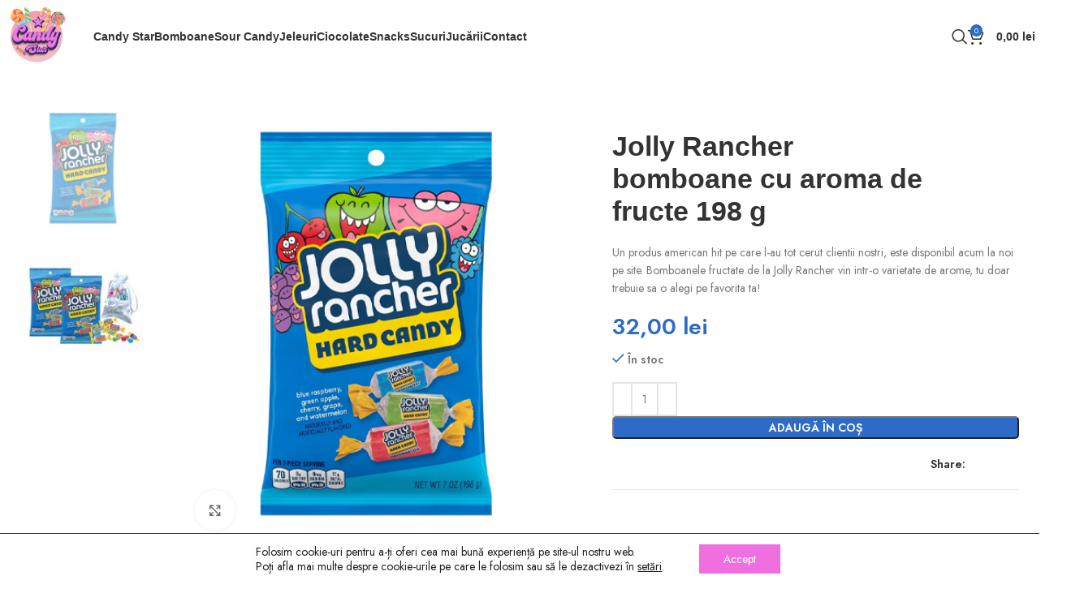

--- FILE ---
content_type: text/html; charset=UTF-8
request_url: https://candystar.ro/produs/jolly-rancher-bomboane-cu-aroma-de-fructe-198-g/
body_size: 26103
content:
<!DOCTYPE html>
<html lang="ro-RO">
<head>
	<!-- Google tag (gtag.js) -->
<script async src="https://www.googletagmanager.com/gtag/js?id=G-C1SZNMSJP1"></script>
<script>
  window.dataLayer = window.dataLayer || [];
  function gtag(){dataLayer.push(arguments);}
  gtag('js', new Date());

  gtag('config', 'G-C1SZNMSJP1');
</script>
	<meta charset="UTF-8">
	<link rel="profile" href="https://gmpg.org/xfn/11">
	<link rel="pingback" href="https://candystar.ro/xmlrpc.php">

	<meta name='robots' content='index, follow, max-image-preview:large, max-snippet:-1, max-video-preview:-1' />

	<!-- This site is optimized with the Yoast SEO plugin v26.4 - https://yoast.com/wordpress/plugins/seo/ -->
	<title>Jolly Rancher bomboane cu aroma de fructe 198 g - Candy Star</title>
	<link rel="canonical" href="https://candystar.ro/produs/jolly-rancher-bomboane-cu-aroma-de-fructe-198-g/" />
	<meta property="og:locale" content="ro_RO" />
	<meta property="og:type" content="article" />
	<meta property="og:title" content="Jolly Rancher bomboane cu aroma de fructe 198 g - Candy Star" />
	<meta property="og:description" content="Un produs american hit pe care l-au tot cerut clientii nostri, este disponibil acum la noi pe site. Bomboanele fructate de la Jolly Rancher vin intr-o varietate de arome, tu doar trebuie sa o alegi pe favorita ta!" />
	<meta property="og:url" content="https://candystar.ro/produs/jolly-rancher-bomboane-cu-aroma-de-fructe-198-g/" />
	<meta property="og:site_name" content="Candy Star" />
	<meta property="article:publisher" content="https://www.facebook.com/CandyStarRomania" />
	<meta property="article:modified_time" content="2025-12-01T13:51:48+00:00" />
	<meta property="og:image" content="https://candystar.ro/wp-content/uploads/2024/07/236.-Jolly-Rancher-bomboane-cu-aroma-de-fructe-198-g-a1.jpg" />
	<meta property="og:image:width" content="500" />
	<meta property="og:image:height" content="500" />
	<meta property="og:image:type" content="image/jpeg" />
	<meta name="twitter:card" content="summary_large_image" />
	<meta name="twitter:label1" content="Timp estimat pentru citire" />
	<meta name="twitter:data1" content="1 minut" />
	<script type="application/ld+json" class="yoast-schema-graph">{"@context":"https://schema.org","@graph":[{"@type":"WebPage","@id":"https://candystar.ro/produs/jolly-rancher-bomboane-cu-aroma-de-fructe-198-g/","url":"https://candystar.ro/produs/jolly-rancher-bomboane-cu-aroma-de-fructe-198-g/","name":"Jolly Rancher bomboane cu aroma de fructe 198 g - Candy Star","isPartOf":{"@id":"https://candystar.ro/#website"},"primaryImageOfPage":{"@id":"https://candystar.ro/produs/jolly-rancher-bomboane-cu-aroma-de-fructe-198-g/#primaryimage"},"image":{"@id":"https://candystar.ro/produs/jolly-rancher-bomboane-cu-aroma-de-fructe-198-g/#primaryimage"},"thumbnailUrl":"https://candystar.ro/wp-content/uploads/2024/07/236.-Jolly-Rancher-bomboane-cu-aroma-de-fructe-198-g-a1.jpg","datePublished":"2024-07-26T06:57:05+00:00","dateModified":"2025-12-01T13:51:48+00:00","breadcrumb":{"@id":"https://candystar.ro/produs/jolly-rancher-bomboane-cu-aroma-de-fructe-198-g/#breadcrumb"},"inLanguage":"ro-RO","potentialAction":[{"@type":"ReadAction","target":["https://candystar.ro/produs/jolly-rancher-bomboane-cu-aroma-de-fructe-198-g/"]}]},{"@type":"ImageObject","inLanguage":"ro-RO","@id":"https://candystar.ro/produs/jolly-rancher-bomboane-cu-aroma-de-fructe-198-g/#primaryimage","url":"https://candystar.ro/wp-content/uploads/2024/07/236.-Jolly-Rancher-bomboane-cu-aroma-de-fructe-198-g-a1.jpg","contentUrl":"https://candystar.ro/wp-content/uploads/2024/07/236.-Jolly-Rancher-bomboane-cu-aroma-de-fructe-198-g-a1.jpg","width":500,"height":500},{"@type":"BreadcrumbList","@id":"https://candystar.ro/produs/jolly-rancher-bomboane-cu-aroma-de-fructe-198-g/#breadcrumb","itemListElement":[{"@type":"ListItem","position":1,"name":"Prima pagină","item":"https://candystar.ro/"},{"@type":"ListItem","position":2,"name":"Magazin","item":"https://candystar.ro/magazin/"},{"@type":"ListItem","position":3,"name":"Jolly Rancher bomboane cu aroma de fructe 198 g"}]},{"@type":"WebSite","@id":"https://candystar.ro/#website","url":"https://candystar.ro/","name":"Candy Star","description":"Magazin Online de Dulciuri Americane si de Import","publisher":{"@id":"https://candystar.ro/#organization"},"potentialAction":[{"@type":"SearchAction","target":{"@type":"EntryPoint","urlTemplate":"https://candystar.ro/?s={search_term_string}"},"query-input":{"@type":"PropertyValueSpecification","valueRequired":true,"valueName":"search_term_string"}}],"inLanguage":"ro-RO"},{"@type":"Organization","@id":"https://candystar.ro/#organization","name":"Candy Star","url":"https://candystar.ro/","logo":{"@type":"ImageObject","inLanguage":"ro-RO","@id":"https://candystar.ro/#/schema/logo/image/","url":"https://candystar.ro/wp-content/uploads/2023/12/candy-star-new-logo-aa-500px.png","contentUrl":"https://candystar.ro/wp-content/uploads/2023/12/candy-star-new-logo-aa-500px.png","width":500,"height":500,"caption":"Candy Star"},"image":{"@id":"https://candystar.ro/#/schema/logo/image/"},"sameAs":["https://www.facebook.com/CandyStarRomania"]}]}</script>
	<!-- / Yoast SEO plugin. -->


<link rel='dns-prefetch' href='//fonts.googleapis.com' />
<link rel="alternate" type="application/rss+xml" title="Candy Star &raquo; Flux" href="https://candystar.ro/feed/" />
<link rel="alternate" type="application/rss+xml" title="Candy Star &raquo; Flux comentarii" href="https://candystar.ro/comments/feed/" />
<link rel="alternate" title="oEmbed (JSON)" type="application/json+oembed" href="https://candystar.ro/wp-json/oembed/1.0/embed?url=https%3A%2F%2Fcandystar.ro%2Fprodus%2Fjolly-rancher-bomboane-cu-aroma-de-fructe-198-g%2F" />
<link rel="alternate" title="oEmbed (XML)" type="text/xml+oembed" href="https://candystar.ro/wp-json/oembed/1.0/embed?url=https%3A%2F%2Fcandystar.ro%2Fprodus%2Fjolly-rancher-bomboane-cu-aroma-de-fructe-198-g%2F&#038;format=xml" />
<style id='wp-img-auto-sizes-contain-inline-css' type='text/css'>
img:is([sizes=auto i],[sizes^="auto," i]){contain-intrinsic-size:3000px 1500px}
/*# sourceURL=wp-img-auto-sizes-contain-inline-css */
</style>
<link rel='stylesheet' id='wdp_cart-summary-css' href='https://candystar.ro/wp-content/plugins/advanced-dynamic-pricing-for-woocommerce/BaseVersion/assets/css/cart-summary.css?ver=4.10.3' type='text/css' media='all' />
<link rel='stylesheet' id='woo-conditional-shipping-blocks-style-css' href='https://candystar.ro/wp-content/plugins/conditional-shipping-for-woocommerce/frontend/css/woo-conditional-shipping.css?ver=3.6.0.free' type='text/css' media='all' />
<link rel='stylesheet' id='wp-block-library-css' href='https://candystar.ro/wp-includes/css/dist/block-library/style.min.css?ver=6.9' type='text/css' media='all' />
<style id='classic-theme-styles-inline-css' type='text/css'>
/*! This file is auto-generated */
.wp-block-button__link{color:#fff;background-color:#32373c;border-radius:9999px;box-shadow:none;text-decoration:none;padding:calc(.667em + 2px) calc(1.333em + 2px);font-size:1.125em}.wp-block-file__button{background:#32373c;color:#fff;text-decoration:none}
/*# sourceURL=/wp-includes/css/classic-themes.min.css */
</style>
<style id='woocommerce-inline-inline-css' type='text/css'>
.woocommerce form .form-row .required { visibility: visible; }
/*# sourceURL=woocommerce-inline-inline-css */
</style>
<link rel='stylesheet' id='woo_conditional_shipping_css-css' href='https://candystar.ro/wp-content/plugins/conditional-shipping-for-woocommerce/includes/frontend/../../frontend/css/woo-conditional-shipping.css?ver=3.6.0.free' type='text/css' media='all' />
<link rel='stylesheet' id='brands-styles-css' href='https://candystar.ro/wp-content/plugins/woocommerce/assets/css/brands.css?ver=10.3.5' type='text/css' media='all' />
<link rel='stylesheet' id='moove_gdpr_frontend-css' href='https://candystar.ro/wp-content/plugins/gdpr-cookie-compliance/dist/styles/gdpr-main-nf.css?ver=5.0.9' type='text/css' media='all' />
<style id='moove_gdpr_frontend-inline-css' type='text/css'>
				#moove_gdpr_cookie_modal .moove-gdpr-modal-content .moove-gdpr-tab-main h3.tab-title, 
				#moove_gdpr_cookie_modal .moove-gdpr-modal-content .moove-gdpr-tab-main span.tab-title,
				#moove_gdpr_cookie_modal .moove-gdpr-modal-content .moove-gdpr-modal-left-content #moove-gdpr-menu li a, 
				#moove_gdpr_cookie_modal .moove-gdpr-modal-content .moove-gdpr-modal-left-content #moove-gdpr-menu li button,
				#moove_gdpr_cookie_modal .moove-gdpr-modal-content .moove-gdpr-modal-left-content .moove-gdpr-branding-cnt a,
				#moove_gdpr_cookie_modal .moove-gdpr-modal-content .moove-gdpr-modal-footer-content .moove-gdpr-button-holder a.mgbutton, 
				#moove_gdpr_cookie_modal .moove-gdpr-modal-content .moove-gdpr-modal-footer-content .moove-gdpr-button-holder button.mgbutton,
				#moove_gdpr_cookie_modal .cookie-switch .cookie-slider:after, 
				#moove_gdpr_cookie_modal .cookie-switch .slider:after, 
				#moove_gdpr_cookie_modal .switch .cookie-slider:after, 
				#moove_gdpr_cookie_modal .switch .slider:after,
				#moove_gdpr_cookie_info_bar .moove-gdpr-info-bar-container .moove-gdpr-info-bar-content p, 
				#moove_gdpr_cookie_info_bar .moove-gdpr-info-bar-container .moove-gdpr-info-bar-content p a,
				#moove_gdpr_cookie_info_bar .moove-gdpr-info-bar-container .moove-gdpr-info-bar-content a.mgbutton, 
				#moove_gdpr_cookie_info_bar .moove-gdpr-info-bar-container .moove-gdpr-info-bar-content button.mgbutton,
				#moove_gdpr_cookie_modal .moove-gdpr-modal-content .moove-gdpr-tab-main .moove-gdpr-tab-main-content h1, 
				#moove_gdpr_cookie_modal .moove-gdpr-modal-content .moove-gdpr-tab-main .moove-gdpr-tab-main-content h2, 
				#moove_gdpr_cookie_modal .moove-gdpr-modal-content .moove-gdpr-tab-main .moove-gdpr-tab-main-content h3, 
				#moove_gdpr_cookie_modal .moove-gdpr-modal-content .moove-gdpr-tab-main .moove-gdpr-tab-main-content h4, 
				#moove_gdpr_cookie_modal .moove-gdpr-modal-content .moove-gdpr-tab-main .moove-gdpr-tab-main-content h5, 
				#moove_gdpr_cookie_modal .moove-gdpr-modal-content .moove-gdpr-tab-main .moove-gdpr-tab-main-content h6,
				#moove_gdpr_cookie_modal .moove-gdpr-modal-content.moove_gdpr_modal_theme_v2 .moove-gdpr-modal-title .tab-title,
				#moove_gdpr_cookie_modal .moove-gdpr-modal-content.moove_gdpr_modal_theme_v2 .moove-gdpr-tab-main h3.tab-title, 
				#moove_gdpr_cookie_modal .moove-gdpr-modal-content.moove_gdpr_modal_theme_v2 .moove-gdpr-tab-main span.tab-title,
				#moove_gdpr_cookie_modal .moove-gdpr-modal-content.moove_gdpr_modal_theme_v2 .moove-gdpr-branding-cnt a {
					font-weight: inherit				}
			#moove_gdpr_cookie_modal,#moove_gdpr_cookie_info_bar,.gdpr_cookie_settings_shortcode_content{font-family:inherit}#moove_gdpr_save_popup_settings_button{background-color:#373737;color:#fff}#moove_gdpr_save_popup_settings_button:hover{background-color:#000}#moove_gdpr_cookie_info_bar .moove-gdpr-info-bar-container .moove-gdpr-info-bar-content a.mgbutton,#moove_gdpr_cookie_info_bar .moove-gdpr-info-bar-container .moove-gdpr-info-bar-content button.mgbutton{background-color:#ef6fe1}#moove_gdpr_cookie_modal .moove-gdpr-modal-content .moove-gdpr-modal-footer-content .moove-gdpr-button-holder a.mgbutton,#moove_gdpr_cookie_modal .moove-gdpr-modal-content .moove-gdpr-modal-footer-content .moove-gdpr-button-holder button.mgbutton,.gdpr_cookie_settings_shortcode_content .gdpr-shr-button.button-green{background-color:#ef6fe1;border-color:#ef6fe1}#moove_gdpr_cookie_modal .moove-gdpr-modal-content .moove-gdpr-modal-footer-content .moove-gdpr-button-holder a.mgbutton:hover,#moove_gdpr_cookie_modal .moove-gdpr-modal-content .moove-gdpr-modal-footer-content .moove-gdpr-button-holder button.mgbutton:hover,.gdpr_cookie_settings_shortcode_content .gdpr-shr-button.button-green:hover{background-color:#fff;color:#ef6fe1}#moove_gdpr_cookie_modal .moove-gdpr-modal-content .moove-gdpr-modal-close i,#moove_gdpr_cookie_modal .moove-gdpr-modal-content .moove-gdpr-modal-close span.gdpr-icon{background-color:#ef6fe1;border:1px solid #ef6fe1}#moove_gdpr_cookie_info_bar span.moove-gdpr-infobar-allow-all.focus-g,#moove_gdpr_cookie_info_bar span.moove-gdpr-infobar-allow-all:focus,#moove_gdpr_cookie_info_bar button.moove-gdpr-infobar-allow-all.focus-g,#moove_gdpr_cookie_info_bar button.moove-gdpr-infobar-allow-all:focus,#moove_gdpr_cookie_info_bar span.moove-gdpr-infobar-reject-btn.focus-g,#moove_gdpr_cookie_info_bar span.moove-gdpr-infobar-reject-btn:focus,#moove_gdpr_cookie_info_bar button.moove-gdpr-infobar-reject-btn.focus-g,#moove_gdpr_cookie_info_bar button.moove-gdpr-infobar-reject-btn:focus,#moove_gdpr_cookie_info_bar span.change-settings-button.focus-g,#moove_gdpr_cookie_info_bar span.change-settings-button:focus,#moove_gdpr_cookie_info_bar button.change-settings-button.focus-g,#moove_gdpr_cookie_info_bar button.change-settings-button:focus{-webkit-box-shadow:0 0 1px 3px #ef6fe1;-moz-box-shadow:0 0 1px 3px #ef6fe1;box-shadow:0 0 1px 3px #ef6fe1}#moove_gdpr_cookie_modal .moove-gdpr-modal-content .moove-gdpr-modal-close i:hover,#moove_gdpr_cookie_modal .moove-gdpr-modal-content .moove-gdpr-modal-close span.gdpr-icon:hover,#moove_gdpr_cookie_info_bar span[data-href]>u.change-settings-button{color:#ef6fe1}#moove_gdpr_cookie_modal .moove-gdpr-modal-content .moove-gdpr-modal-left-content #moove-gdpr-menu li.menu-item-selected a span.gdpr-icon,#moove_gdpr_cookie_modal .moove-gdpr-modal-content .moove-gdpr-modal-left-content #moove-gdpr-menu li.menu-item-selected button span.gdpr-icon{color:inherit}#moove_gdpr_cookie_modal .moove-gdpr-modal-content .moove-gdpr-modal-left-content #moove-gdpr-menu li a span.gdpr-icon,#moove_gdpr_cookie_modal .moove-gdpr-modal-content .moove-gdpr-modal-left-content #moove-gdpr-menu li button span.gdpr-icon{color:inherit}#moove_gdpr_cookie_modal .gdpr-acc-link{line-height:0;font-size:0;color:transparent;position:absolute}#moove_gdpr_cookie_modal .moove-gdpr-modal-content .moove-gdpr-modal-close:hover i,#moove_gdpr_cookie_modal .moove-gdpr-modal-content .moove-gdpr-modal-left-content #moove-gdpr-menu li a,#moove_gdpr_cookie_modal .moove-gdpr-modal-content .moove-gdpr-modal-left-content #moove-gdpr-menu li button,#moove_gdpr_cookie_modal .moove-gdpr-modal-content .moove-gdpr-modal-left-content #moove-gdpr-menu li button i,#moove_gdpr_cookie_modal .moove-gdpr-modal-content .moove-gdpr-modal-left-content #moove-gdpr-menu li a i,#moove_gdpr_cookie_modal .moove-gdpr-modal-content .moove-gdpr-tab-main .moove-gdpr-tab-main-content a:hover,#moove_gdpr_cookie_info_bar.moove-gdpr-dark-scheme .moove-gdpr-info-bar-container .moove-gdpr-info-bar-content a.mgbutton:hover,#moove_gdpr_cookie_info_bar.moove-gdpr-dark-scheme .moove-gdpr-info-bar-container .moove-gdpr-info-bar-content button.mgbutton:hover,#moove_gdpr_cookie_info_bar.moove-gdpr-dark-scheme .moove-gdpr-info-bar-container .moove-gdpr-info-bar-content a:hover,#moove_gdpr_cookie_info_bar.moove-gdpr-dark-scheme .moove-gdpr-info-bar-container .moove-gdpr-info-bar-content button:hover,#moove_gdpr_cookie_info_bar.moove-gdpr-dark-scheme .moove-gdpr-info-bar-container .moove-gdpr-info-bar-content span.change-settings-button:hover,#moove_gdpr_cookie_info_bar.moove-gdpr-dark-scheme .moove-gdpr-info-bar-container .moove-gdpr-info-bar-content button.change-settings-button:hover,#moove_gdpr_cookie_info_bar.moove-gdpr-dark-scheme .moove-gdpr-info-bar-container .moove-gdpr-info-bar-content u.change-settings-button:hover,#moove_gdpr_cookie_info_bar span[data-href]>u.change-settings-button,#moove_gdpr_cookie_info_bar.moove-gdpr-dark-scheme .moove-gdpr-info-bar-container .moove-gdpr-info-bar-content a.mgbutton.focus-g,#moove_gdpr_cookie_info_bar.moove-gdpr-dark-scheme .moove-gdpr-info-bar-container .moove-gdpr-info-bar-content button.mgbutton.focus-g,#moove_gdpr_cookie_info_bar.moove-gdpr-dark-scheme .moove-gdpr-info-bar-container .moove-gdpr-info-bar-content a.focus-g,#moove_gdpr_cookie_info_bar.moove-gdpr-dark-scheme .moove-gdpr-info-bar-container .moove-gdpr-info-bar-content button.focus-g,#moove_gdpr_cookie_info_bar.moove-gdpr-dark-scheme .moove-gdpr-info-bar-container .moove-gdpr-info-bar-content a.mgbutton:focus,#moove_gdpr_cookie_info_bar.moove-gdpr-dark-scheme .moove-gdpr-info-bar-container .moove-gdpr-info-bar-content button.mgbutton:focus,#moove_gdpr_cookie_info_bar.moove-gdpr-dark-scheme .moove-gdpr-info-bar-container .moove-gdpr-info-bar-content a:focus,#moove_gdpr_cookie_info_bar.moove-gdpr-dark-scheme .moove-gdpr-info-bar-container .moove-gdpr-info-bar-content button:focus,#moove_gdpr_cookie_info_bar.moove-gdpr-dark-scheme .moove-gdpr-info-bar-container .moove-gdpr-info-bar-content span.change-settings-button.focus-g,span.change-settings-button:focus,button.change-settings-button.focus-g,button.change-settings-button:focus,#moove_gdpr_cookie_info_bar.moove-gdpr-dark-scheme .moove-gdpr-info-bar-container .moove-gdpr-info-bar-content u.change-settings-button.focus-g,#moove_gdpr_cookie_info_bar.moove-gdpr-dark-scheme .moove-gdpr-info-bar-container .moove-gdpr-info-bar-content u.change-settings-button:focus{color:#ef6fe1}#moove_gdpr_cookie_modal .moove-gdpr-branding.focus-g span,#moove_gdpr_cookie_modal .moove-gdpr-modal-content .moove-gdpr-tab-main a.focus-g,#moove_gdpr_cookie_modal .moove-gdpr-modal-content .moove-gdpr-tab-main .gdpr-cd-details-toggle.focus-g{color:#ef6fe1}#moove_gdpr_cookie_modal.gdpr_lightbox-hide{display:none}#moove_gdpr_cookie_info_bar .moove-gdpr-info-bar-container .moove-gdpr-info-bar-content a.mgbutton,#moove_gdpr_cookie_info_bar .moove-gdpr-info-bar-container .moove-gdpr-info-bar-content button.mgbutton,#moove_gdpr_cookie_modal .moove-gdpr-modal-content .moove-gdpr-modal-footer-content .moove-gdpr-button-holder a.mgbutton,#moove_gdpr_cookie_modal .moove-gdpr-modal-content .moove-gdpr-modal-footer-content .moove-gdpr-button-holder button.mgbutton,.gdpr-shr-button,#moove_gdpr_cookie_info_bar .moove-gdpr-infobar-close-btn{border-radius:0}
/*# sourceURL=moove_gdpr_frontend-inline-css */
</style>
<link rel='stylesheet' id='elementor-frontend-css' href='https://candystar.ro/wp-content/plugins/elementor/assets/css/frontend.min.css?ver=3.33.2' type='text/css' media='all' />
<link rel='stylesheet' id='elementor-post-7-css' href='https://candystar.ro/wp-content/uploads/elementor/css/post-7.css?ver=1764792670' type='text/css' media='all' />
<link rel='stylesheet' id='bootstrap-css' href='https://candystar.ro/wp-content/themes/woodmart/css/bootstrap-light.min.css?ver=7.3.4' type='text/css' media='all' />
<link rel='stylesheet' id='woodmart-style-css' href='https://candystar.ro/wp-content/themes/woodmart/css/parts/base.min.css?ver=7.3.4' type='text/css' media='all' />
<link rel='stylesheet' id='wd-wp-gutenberg-css' href='https://candystar.ro/wp-content/themes/woodmart/css/parts/wp-gutenberg.min.css?ver=7.3.4' type='text/css' media='all' />
<link rel='stylesheet' id='wd-wpcf7-css' href='https://candystar.ro/wp-content/themes/woodmart/css/parts/int-wpcf7.min.css?ver=7.3.4' type='text/css' media='all' />
<link rel='stylesheet' id='wd-revolution-slider-css' href='https://candystar.ro/wp-content/themes/woodmart/css/parts/int-rev-slider.min.css?ver=7.3.4' type='text/css' media='all' />
<link rel='stylesheet' id='wd-woo-payments-css' href='https://candystar.ro/wp-content/themes/woodmart/css/parts/int-woo-payments.min.css?ver=7.3.4' type='text/css' media='all' />
<link rel='stylesheet' id='wd-elementor-base-css' href='https://candystar.ro/wp-content/themes/woodmart/css/parts/int-elem-base.min.css?ver=7.3.4' type='text/css' media='all' />
<link rel='stylesheet' id='wd-woocommerce-base-css' href='https://candystar.ro/wp-content/themes/woodmart/css/parts/woocommerce-base.min.css?ver=7.3.4' type='text/css' media='all' />
<link rel='stylesheet' id='wd-mod-star-rating-css' href='https://candystar.ro/wp-content/themes/woodmart/css/parts/mod-star-rating.min.css?ver=7.3.4' type='text/css' media='all' />
<link rel='stylesheet' id='wd-woo-el-track-order-css' href='https://candystar.ro/wp-content/themes/woodmart/css/parts/woo-el-track-order.min.css?ver=7.3.4' type='text/css' media='all' />
<link rel='stylesheet' id='wd-woo-gutenberg-css' href='https://candystar.ro/wp-content/themes/woodmart/css/parts/woo-gutenberg.min.css?ver=7.3.4' type='text/css' media='all' />
<link rel='stylesheet' id='wd-woo-mod-quantity-css' href='https://candystar.ro/wp-content/themes/woodmart/css/parts/woo-mod-quantity.min.css?ver=7.3.4' type='text/css' media='all' />
<link rel='stylesheet' id='wd-woo-single-prod-el-base-css' href='https://candystar.ro/wp-content/themes/woodmart/css/parts/woo-single-prod-el-base.min.css?ver=7.3.4' type='text/css' media='all' />
<link rel='stylesheet' id='wd-woo-mod-stock-status-css' href='https://candystar.ro/wp-content/themes/woodmart/css/parts/woo-mod-stock-status.min.css?ver=7.3.4' type='text/css' media='all' />
<link rel='stylesheet' id='wd-woo-mod-shop-attributes-css' href='https://candystar.ro/wp-content/themes/woodmart/css/parts/woo-mod-shop-attributes.min.css?ver=7.3.4' type='text/css' media='all' />
<link rel='stylesheet' id='child-style-css' href='https://candystar.ro/wp-content/themes/woodmart-child/style.css?ver=7.3.4' type='text/css' media='all' />
<link rel='stylesheet' id='wd-header-base-css' href='https://candystar.ro/wp-content/themes/woodmart/css/parts/header-base.min.css?ver=7.3.4' type='text/css' media='all' />
<link rel='stylesheet' id='wd-mod-tools-css' href='https://candystar.ro/wp-content/themes/woodmart/css/parts/mod-tools.min.css?ver=7.3.4' type='text/css' media='all' />
<link rel='stylesheet' id='wd-header-search-css' href='https://candystar.ro/wp-content/themes/woodmart/css/parts/header-el-search.min.css?ver=7.3.4' type='text/css' media='all' />
<link rel='stylesheet' id='wd-header-cart-side-css' href='https://candystar.ro/wp-content/themes/woodmart/css/parts/header-el-cart-side.min.css?ver=7.3.4' type='text/css' media='all' />
<link rel='stylesheet' id='wd-header-cart-css' href='https://candystar.ro/wp-content/themes/woodmart/css/parts/header-el-cart.min.css?ver=7.3.4' type='text/css' media='all' />
<link rel='stylesheet' id='wd-widget-shopping-cart-css' href='https://candystar.ro/wp-content/themes/woodmart/css/parts/woo-widget-shopping-cart.min.css?ver=7.3.4' type='text/css' media='all' />
<link rel='stylesheet' id='wd-widget-product-list-css' href='https://candystar.ro/wp-content/themes/woodmart/css/parts/woo-widget-product-list.min.css?ver=7.3.4' type='text/css' media='all' />
<link rel='stylesheet' id='wd-woo-single-prod-builder-css' href='https://candystar.ro/wp-content/themes/woodmart/css/parts/woo-single-prod-builder.min.css?ver=7.3.4' type='text/css' media='all' />
<link rel='stylesheet' id='wd-woo-single-prod-el-gallery-css' href='https://candystar.ro/wp-content/themes/woodmart/css/parts/woo-single-prod-el-gallery.min.css?ver=7.3.4' type='text/css' media='all' />
<link rel='stylesheet' id='wd-woo-single-prod-el-gallery-opt-thumb-left-css' href='https://candystar.ro/wp-content/themes/woodmart/css/parts/woo-single-prod-el-gallery-opt-thumb-left.min.css?ver=7.3.4' type='text/css' media='all' />
<link rel='stylesheet' id='wd-owl-carousel-css' href='https://candystar.ro/wp-content/themes/woodmart/css/parts/lib-owl-carousel.min.css?ver=7.3.4' type='text/css' media='all' />
<link rel='stylesheet' id='wd-photoswipe-css' href='https://candystar.ro/wp-content/themes/woodmart/css/parts/lib-photoswipe.min.css?ver=7.3.4' type='text/css' media='all' />
<link rel='stylesheet' id='wd-social-icons-css' href='https://candystar.ro/wp-content/themes/woodmart/css/parts/el-social-icons.min.css?ver=7.3.4' type='text/css' media='all' />
<link rel='stylesheet' id='wd-section-title-css' href='https://candystar.ro/wp-content/themes/woodmart/css/parts/el-section-title.min.css?ver=7.3.4' type='text/css' media='all' />
<link rel='stylesheet' id='wd-woo-single-prod-el-reviews-css' href='https://candystar.ro/wp-content/themes/woodmart/css/parts/woo-single-prod-el-reviews.min.css?ver=7.3.4' type='text/css' media='all' />
<link rel='stylesheet' id='wd-woo-single-prod-el-reviews-style-1-css' href='https://candystar.ro/wp-content/themes/woodmart/css/parts/woo-single-prod-el-reviews-style-1.min.css?ver=7.3.4' type='text/css' media='all' />
<link rel='stylesheet' id='wd-mod-comments-css' href='https://candystar.ro/wp-content/themes/woodmart/css/parts/mod-comments.min.css?ver=7.3.4' type='text/css' media='all' />
<link rel='stylesheet' id='wd-product-loop-css' href='https://candystar.ro/wp-content/themes/woodmart/css/parts/woo-product-loop.min.css?ver=7.3.4' type='text/css' media='all' />
<link rel='stylesheet' id='wd-product-loop-quick-css' href='https://candystar.ro/wp-content/themes/woodmart/css/parts/woo-product-loop-quick.min.css?ver=7.3.4' type='text/css' media='all' />
<link rel='stylesheet' id='wd-woo-mod-add-btn-replace-css' href='https://candystar.ro/wp-content/themes/woodmart/css/parts/woo-mod-add-btn-replace.min.css?ver=7.3.4' type='text/css' media='all' />
<link rel='stylesheet' id='wd-woo-mod-swatches-base-css' href='https://candystar.ro/wp-content/themes/woodmart/css/parts/woo-mod-swatches-base.min.css?ver=7.3.4' type='text/css' media='all' />
<link rel='stylesheet' id='wd-woo-mod-product-labels-css' href='https://candystar.ro/wp-content/themes/woodmart/css/parts/woo-mod-product-labels.min.css?ver=7.3.4' type='text/css' media='all' />
<link rel='stylesheet' id='wd-woo-mod-product-labels-round-css' href='https://candystar.ro/wp-content/themes/woodmart/css/parts/woo-mod-product-labels-round.min.css?ver=7.3.4' type='text/css' media='all' />
<link rel='stylesheet' id='wd-mfp-popup-css' href='https://candystar.ro/wp-content/themes/woodmart/css/parts/lib-magnific-popup.min.css?ver=7.3.4' type='text/css' media='all' />
<link rel='stylesheet' id='wd-widget-collapse-css' href='https://candystar.ro/wp-content/themes/woodmart/css/parts/opt-widget-collapse.min.css?ver=7.3.4' type='text/css' media='all' />
<link rel='stylesheet' id='wd-footer-base-css' href='https://candystar.ro/wp-content/themes/woodmart/css/parts/footer-base.min.css?ver=7.3.4' type='text/css' media='all' />
<link rel='stylesheet' id='wd-scroll-top-css' href='https://candystar.ro/wp-content/themes/woodmart/css/parts/opt-scrolltotop.min.css?ver=7.3.4' type='text/css' media='all' />
<link rel='stylesheet' id='wd-header-search-fullscreen-css' href='https://candystar.ro/wp-content/themes/woodmart/css/parts/header-el-search-fullscreen-general.min.css?ver=7.3.4' type='text/css' media='all' />
<link rel='stylesheet' id='wd-header-search-fullscreen-1-css' href='https://candystar.ro/wp-content/themes/woodmart/css/parts/header-el-search-fullscreen-1.min.css?ver=7.3.4' type='text/css' media='all' />
<link rel='stylesheet' id='wd-wd-search-form-css' href='https://candystar.ro/wp-content/themes/woodmart/css/parts/wd-search-form.min.css?ver=7.3.4' type='text/css' media='all' />
<link rel='stylesheet' id='xts-style-header_303964-css' href='https://candystar.ro/wp-content/uploads/2024/04/xts-header_303964-1713776679.css?ver=7.3.4' type='text/css' media='all' />
<link rel='stylesheet' id='xts-style-theme_settings_default-css' href='https://candystar.ro/wp-content/uploads/2025/02/xts-theme_settings_default-1738918945.css?ver=7.3.4' type='text/css' media='all' />
<link rel='stylesheet' id='xts-google-fonts-css' href='https://fonts.googleapis.com/css?family=Jost%3A400%2C600%2C700&#038;ver=7.3.4' type='text/css' media='all' />
<link rel='stylesheet' id='elementor-gf-local-roboto-css' href='https://candystar.ro/wp-content/uploads/elementor/google-fonts/css/roboto.css?ver=1743327492' type='text/css' media='all' />
<link rel='stylesheet' id='elementor-gf-local-robotoslab-css' href='https://candystar.ro/wp-content/uploads/elementor/google-fonts/css/robotoslab.css?ver=1743327520' type='text/css' media='all' />
<link rel='stylesheet' id='wdp_pricing-table-css' href='https://candystar.ro/wp-content/plugins/advanced-dynamic-pricing-for-woocommerce/BaseVersion/assets/css/pricing-table.css?ver=4.10.3' type='text/css' media='all' />
<link rel='stylesheet' id='wdp_deals-table-css' href='https://candystar.ro/wp-content/plugins/advanced-dynamic-pricing-for-woocommerce/BaseVersion/assets/css/deals-table.css?ver=4.10.3' type='text/css' media='all' />
<script type="text/javascript" src="https://candystar.ro/wp-includes/js/jquery/jquery.min.js?ver=3.7.1" id="jquery-core-js"></script>
<script type="text/javascript" src="https://candystar.ro/wp-includes/js/jquery/jquery-migrate.min.js?ver=3.4.1" id="jquery-migrate-js"></script>
<script type="text/javascript" id="smartbill-woocommerce-js-extra">
/* <![CDATA[ */
var smartbill_billing = {"billing":"","loc_checks":""};
//# sourceURL=smartbill-woocommerce-js-extra
/* ]]> */
</script>
<script type="text/javascript" src="https://candystar.ro/wp-content/plugins/smartbill-facturare-si-gestiune/public/js/smartbill-woocommerce-public.js?ver=1.0.0" id="smartbill-woocommerce-js"></script>
<script type="text/javascript" src="https://candystar.ro/wp-content/plugins/woocommerce/assets/js/jquery-blockui/jquery.blockUI.min.js?ver=2.7.0-wc.10.3.5" id="wc-jquery-blockui-js" defer="defer" data-wp-strategy="defer"></script>
<script type="text/javascript" id="wc-add-to-cart-js-extra">
/* <![CDATA[ */
var wc_add_to_cart_params = {"ajax_url":"/wp-admin/admin-ajax.php","wc_ajax_url":"/?wc-ajax=%%endpoint%%","i18n_view_cart":"Vezi co\u0219ul","cart_url":"https://candystar.ro/cos/","is_cart":"","cart_redirect_after_add":"no"};
//# sourceURL=wc-add-to-cart-js-extra
/* ]]> */
</script>
<script type="text/javascript" src="https://candystar.ro/wp-content/plugins/woocommerce/assets/js/frontend/add-to-cart.min.js?ver=10.3.5" id="wc-add-to-cart-js" defer="defer" data-wp-strategy="defer"></script>
<script type="text/javascript" src="https://candystar.ro/wp-content/plugins/woocommerce/assets/js/zoom/jquery.zoom.min.js?ver=1.7.21-wc.10.3.5" id="wc-zoom-js" defer="defer" data-wp-strategy="defer"></script>
<script type="text/javascript" id="wc-single-product-js-extra">
/* <![CDATA[ */
var wc_single_product_params = {"i18n_required_rating_text":"Te rog selecteaz\u0103 o evaluare","i18n_rating_options":["Una din 5 stele","2 din 5 stele","3 din 5 stele","4 din 5 stele","5 din 5 stele"],"i18n_product_gallery_trigger_text":"Vezi galeria cu imagini pe ecran \u00eentreg","review_rating_required":"no","flexslider":{"rtl":false,"animation":"slide","smoothHeight":true,"directionNav":false,"controlNav":"thumbnails","slideshow":false,"animationSpeed":500,"animationLoop":false,"allowOneSlide":false},"zoom_enabled":"","zoom_options":[],"photoswipe_enabled":"","photoswipe_options":{"shareEl":false,"closeOnScroll":false,"history":false,"hideAnimationDuration":0,"showAnimationDuration":0},"flexslider_enabled":""};
//# sourceURL=wc-single-product-js-extra
/* ]]> */
</script>
<script type="text/javascript" src="https://candystar.ro/wp-content/plugins/woocommerce/assets/js/frontend/single-product.min.js?ver=10.3.5" id="wc-single-product-js" defer="defer" data-wp-strategy="defer"></script>
<script type="text/javascript" src="https://candystar.ro/wp-content/plugins/woocommerce/assets/js/js-cookie/js.cookie.min.js?ver=2.1.4-wc.10.3.5" id="wc-js-cookie-js" defer="defer" data-wp-strategy="defer"></script>
<script type="text/javascript" id="woocommerce-js-extra">
/* <![CDATA[ */
var woocommerce_params = {"ajax_url":"/wp-admin/admin-ajax.php","wc_ajax_url":"/?wc-ajax=%%endpoint%%","i18n_password_show":"Arat\u0103 parola","i18n_password_hide":"Ascunde parola"};
//# sourceURL=woocommerce-js-extra
/* ]]> */
</script>
<script type="text/javascript" src="https://candystar.ro/wp-content/plugins/woocommerce/assets/js/frontend/woocommerce.min.js?ver=10.3.5" id="woocommerce-js" defer="defer" data-wp-strategy="defer"></script>
<script type="text/javascript" id="woo-conditional-shipping-js-js-extra">
/* <![CDATA[ */
var conditional_shipping_settings = {"trigger_fields":[]};
//# sourceURL=woo-conditional-shipping-js-js-extra
/* ]]> */
</script>
<script type="text/javascript" src="https://candystar.ro/wp-content/plugins/conditional-shipping-for-woocommerce/includes/frontend/../../frontend/js/woo-conditional-shipping.js?ver=3.6.0.free" id="woo-conditional-shipping-js-js"></script>
<script type="text/javascript" id="WCPAY_ASSETS-js-extra">
/* <![CDATA[ */
var wcpayAssets = {"url":"https://candystar.ro/wp-content/plugins/woocommerce-payments/dist/"};
//# sourceURL=WCPAY_ASSETS-js-extra
/* ]]> */
</script>
<script type="text/javascript" src="https://candystar.ro/wp-content/themes/woodmart/js/libs/device.min.js?ver=7.3.4" id="wd-device-library-js"></script>
<script type="text/javascript" src="https://candystar.ro/wp-content/themes/woodmart/js/scripts/global/scrollBar.min.js?ver=7.3.4" id="wd-scrollbar-js"></script>
<link rel="https://api.w.org/" href="https://candystar.ro/wp-json/" /><link rel="alternate" title="JSON" type="application/json" href="https://candystar.ro/wp-json/wp/v2/product/11547" /><link rel="EditURI" type="application/rsd+xml" title="RSD" href="https://candystar.ro/xmlrpc.php?rsd" />
<meta name="generator" content="WordPress 6.9" />
<meta name="generator" content="WooCommerce 10.3.5" />
<link rel='shortlink' href='https://candystar.ro/?p=11547' />
					<meta name="viewport" content="width=device-width, initial-scale=1.0, maximum-scale=1.0, user-scalable=no">
										<noscript><style>.woocommerce-product-gallery{ opacity: 1 !important; }</style></noscript>
	<meta name="generator" content="Elementor 3.33.2; features: e_font_icon_svg, additional_custom_breakpoints; settings: css_print_method-external, google_font-enabled, font_display-swap">
        <style type="text/css">
            .wdp_bulk_table_content .wdp_pricing_table_caption { color: #6d6d6d ! important} .wdp_bulk_table_content table thead td { color: #6d6d6d ! important} .wdp_bulk_table_content table thead td { background-color: #efefef ! important} .wdp_bulk_table_content table thead td { higlight_background_color-color: #efefef ! important} .wdp_bulk_table_content table thead td { higlight_text_color: #6d6d6d ! important} .wdp_bulk_table_content table tbody td { color: #6d6d6d ! important} .wdp_bulk_table_content table tbody td { background-color: #ffffff ! important} .wdp_bulk_table_content .wdp_pricing_table_footer { color: #6d6d6d ! important}        </style>
        			<style>
				.e-con.e-parent:nth-of-type(n+4):not(.e-lazyloaded):not(.e-no-lazyload),
				.e-con.e-parent:nth-of-type(n+4):not(.e-lazyloaded):not(.e-no-lazyload) * {
					background-image: none !important;
				}
				@media screen and (max-height: 1024px) {
					.e-con.e-parent:nth-of-type(n+3):not(.e-lazyloaded):not(.e-no-lazyload),
					.e-con.e-parent:nth-of-type(n+3):not(.e-lazyloaded):not(.e-no-lazyload) * {
						background-image: none !important;
					}
				}
				@media screen and (max-height: 640px) {
					.e-con.e-parent:nth-of-type(n+2):not(.e-lazyloaded):not(.e-no-lazyload),
					.e-con.e-parent:nth-of-type(n+2):not(.e-lazyloaded):not(.e-no-lazyload) * {
						background-image: none !important;
					}
				}
			</style>
			<meta name="generator" content="Powered by Slider Revolution 6.6.18 - responsive, Mobile-Friendly Slider Plugin for WordPress with comfortable drag and drop interface." />
<link rel="icon" href="https://candystar.ro/wp-content/uploads/2023/12/candy-star-new-logo-aa-500px-148x148.png" sizes="32x32" />
<link rel="icon" href="https://candystar.ro/wp-content/uploads/2023/12/candy-star-new-logo-aa-500px-300x300.png" sizes="192x192" />
<link rel="apple-touch-icon" href="https://candystar.ro/wp-content/uploads/2023/12/candy-star-new-logo-aa-500px-300x300.png" />
<meta name="msapplication-TileImage" content="https://candystar.ro/wp-content/uploads/2023/12/candy-star-new-logo-aa-500px-300x300.png" />
<script>function setREVStartSize(e){
			//window.requestAnimationFrame(function() {
				window.RSIW = window.RSIW===undefined ? window.innerWidth : window.RSIW;
				window.RSIH = window.RSIH===undefined ? window.innerHeight : window.RSIH;
				try {
					var pw = document.getElementById(e.c).parentNode.offsetWidth,
						newh;
					pw = pw===0 || isNaN(pw) || (e.l=="fullwidth" || e.layout=="fullwidth") ? window.RSIW : pw;
					e.tabw = e.tabw===undefined ? 0 : parseInt(e.tabw);
					e.thumbw = e.thumbw===undefined ? 0 : parseInt(e.thumbw);
					e.tabh = e.tabh===undefined ? 0 : parseInt(e.tabh);
					e.thumbh = e.thumbh===undefined ? 0 : parseInt(e.thumbh);
					e.tabhide = e.tabhide===undefined ? 0 : parseInt(e.tabhide);
					e.thumbhide = e.thumbhide===undefined ? 0 : parseInt(e.thumbhide);
					e.mh = e.mh===undefined || e.mh=="" || e.mh==="auto" ? 0 : parseInt(e.mh,0);
					if(e.layout==="fullscreen" || e.l==="fullscreen")
						newh = Math.max(e.mh,window.RSIH);
					else{
						e.gw = Array.isArray(e.gw) ? e.gw : [e.gw];
						for (var i in e.rl) if (e.gw[i]===undefined || e.gw[i]===0) e.gw[i] = e.gw[i-1];
						e.gh = e.el===undefined || e.el==="" || (Array.isArray(e.el) && e.el.length==0)? e.gh : e.el;
						e.gh = Array.isArray(e.gh) ? e.gh : [e.gh];
						for (var i in e.rl) if (e.gh[i]===undefined || e.gh[i]===0) e.gh[i] = e.gh[i-1];
											
						var nl = new Array(e.rl.length),
							ix = 0,
							sl;
						e.tabw = e.tabhide>=pw ? 0 : e.tabw;
						e.thumbw = e.thumbhide>=pw ? 0 : e.thumbw;
						e.tabh = e.tabhide>=pw ? 0 : e.tabh;
						e.thumbh = e.thumbhide>=pw ? 0 : e.thumbh;
						for (var i in e.rl) nl[i] = e.rl[i]<window.RSIW ? 0 : e.rl[i];
						sl = nl[0];
						for (var i in nl) if (sl>nl[i] && nl[i]>0) { sl = nl[i]; ix=i;}
						var m = pw>(e.gw[ix]+e.tabw+e.thumbw) ? 1 : (pw-(e.tabw+e.thumbw)) / (e.gw[ix]);
						newh =  (e.gh[ix] * m) + (e.tabh + e.thumbh);
					}
					var el = document.getElementById(e.c);
					if (el!==null && el) el.style.height = newh+"px";
					el = document.getElementById(e.c+"_wrapper");
					if (el!==null && el) {
						el.style.height = newh+"px";
						el.style.display = "block";
					}
				} catch(e){
					console.log("Failure at Presize of Slider:" + e)
				}
			//});
		  };</script>
		<style type="text/css" id="wp-custom-css">
			.instagram-picture .wrapp-picture{
	pointer-events: none;
}
.elementor-9297 .elementor-element.elementor-element-87ac085{
	display: none;
}		</style>
		<style>
		
		</style>	<!-- Meta Pixel Code -->
<script>
!function(f,b,e,v,n,t,s)
{if(f.fbq)return;n=f.fbq=function(){n.callMethod?
n.callMethod.apply(n,arguments):n.queue.push(arguments)};
if(!f._fbq)f._fbq=n;n.push=n;n.loaded=!0;n.version='2.0';
n.queue=[];t=b.createElement(e);t.async=!0;
t.src=v;s=b.getElementsByTagName(e)[0];
s.parentNode.insertBefore(t,s)}(window, document,'script',
'https://connect.facebook.net/en_US/fbevents.js');
fbq('init', '545072345012201');
fbq('track', 'PageView');
</script>
<noscript><img height="1" width="1" style="display:none"
src="https://www.facebook.com/tr?id=545072345012201&ev=PageView&noscript=1"
/></noscript>
<!-- End Meta Pixel Code -->
</head>

<body class="wp-singular product-template-default single single-product postid-11547 wp-theme-woodmart wp-child-theme-woodmart-child theme-woodmart woocommerce woocommerce-page woocommerce-no-js wrapper-custom  woodmart-product-design-default categories-accordion-on woodmart-archive-shop woodmart-ajax-shop-on offcanvas-sidebar-mobile offcanvas-sidebar-tablet elementor-default elementor-kit-7">
			<script type="text/javascript" id="wd-flicker-fix">// Flicker fix.</script>	
	
	<div class="website-wrapper">
									<header class="whb-header whb-header_303964 whb-sticky-shadow whb-scroll-slide whb-sticky-real">
					<div class="whb-main-header">
	
<div class="whb-row whb-general-header whb-sticky-row whb-without-bg whb-without-border whb-color-dark whb-flex-flex-middle">
	<div class="container">
		<div class="whb-flex-row whb-general-header-inner">
			<div class="whb-column whb-col-left whb-visible-lg">
	<div class="site-logo">
	<a href="https://candystar.ro/" class="wd-logo wd-main-logo" rel="home">
		<img fetchpriority="high" width="500" height="500" src="https://candystar.ro/wp-content/uploads/2023/12/candy-star-new-logo-aa-500px.png" class="attachment-full size-full" alt="" style="max-width:180px;" decoding="async" srcset="https://candystar.ro/wp-content/uploads/2023/12/candy-star-new-logo-aa-500px.png 500w, https://candystar.ro/wp-content/uploads/2023/12/candy-star-new-logo-aa-500px-300x300.png 300w, https://candystar.ro/wp-content/uploads/2023/12/candy-star-new-logo-aa-500px-150x150.png 150w, https://candystar.ro/wp-content/uploads/2023/12/candy-star-new-logo-aa-500px-148x148.png 148w" sizes="(max-width: 500px) 100vw, 500px" />	</a>
	</div>
<div class="whb-space-element " style="width:30px;"></div></div>
<div class="whb-column whb-col-center whb-visible-lg">
	<div class="wd-header-nav wd-header-main-nav text-left wd-design-1" role="navigation" aria-label="Main navigation">
	<ul id="menu-meniu-principal" class="menu wd-nav wd-nav-main wd-style-default wd-gap-m"><li id="menu-item-10091" class="menu-item menu-item-type-post_type menu-item-object-page menu-item-home menu-item-10091 item-level-0 menu-simple-dropdown wd-event-hover" ><a href="https://candystar.ro/" class="woodmart-nav-link"><span class="nav-link-text">Candy Star</span></a></li>
<li id="menu-item-10092" class="menu-item menu-item-type-taxonomy menu-item-object-product_cat current-product-ancestor current-menu-parent current-product-parent menu-item-10092 item-level-0 menu-simple-dropdown wd-event-hover" ><a href="https://candystar.ro/categorie-produs/bomboane/" class="woodmart-nav-link"><span class="nav-link-text">Bomboane</span></a></li>
<li id="menu-item-10093" class="menu-item menu-item-type-taxonomy menu-item-object-product_cat menu-item-10093 item-level-0 menu-simple-dropdown wd-event-hover" ><a href="https://candystar.ro/categorie-produs/sour-candy/" class="woodmart-nav-link"><span class="nav-link-text">Sour Candy</span></a></li>
<li id="menu-item-10094" class="menu-item menu-item-type-taxonomy menu-item-object-product_cat menu-item-10094 item-level-0 menu-simple-dropdown wd-event-hover" ><a href="https://candystar.ro/categorie-produs/jeleuri/" class="woodmart-nav-link"><span class="nav-link-text">Jeleuri</span></a></li>
<li id="menu-item-10095" class="menu-item menu-item-type-taxonomy menu-item-object-product_cat menu-item-10095 item-level-0 menu-simple-dropdown wd-event-hover" ><a href="https://candystar.ro/categorie-produs/ciocolate/" class="woodmart-nav-link"><span class="nav-link-text">Ciocolate</span></a></li>
<li id="menu-item-10096" class="menu-item menu-item-type-taxonomy menu-item-object-product_cat menu-item-10096 item-level-0 menu-simple-dropdown wd-event-hover" ><a href="https://candystar.ro/categorie-produs/snacks/" class="woodmart-nav-link"><span class="nav-link-text">Snacks</span></a></li>
<li id="menu-item-10097" class="menu-item menu-item-type-taxonomy menu-item-object-product_cat menu-item-10097 item-level-0 menu-simple-dropdown wd-event-hover" ><a href="https://candystar.ro/categorie-produs/sucuri/" class="woodmart-nav-link"><span class="nav-link-text">Sucuri</span></a></li>
<li id="menu-item-12760" class="menu-item menu-item-type-taxonomy menu-item-object-product_cat menu-item-12760 item-level-0 menu-simple-dropdown wd-event-hover" ><a href="https://candystar.ro/categorie-produs/jucarii/" class="woodmart-nav-link"><span class="nav-link-text">Jucării</span></a></li>
<li id="menu-item-10812" class="menu-item menu-item-type-post_type menu-item-object-page menu-item-10812 item-level-0 menu-simple-dropdown wd-event-hover" ><a href="https://candystar.ro/contact/" class="woodmart-nav-link"><span class="nav-link-text">Contact</span></a></li>
</ul></div><!--END MAIN-NAV-->
</div>
<div class="whb-column whb-col-right whb-visible-lg">
	<div class="wd-header-search wd-tools-element wd-design-1 wd-style-icon wd-display-full-screen whb-8hngw9etc99tf4rofc15" title="Search">
	<a href="javascript:void(0);" aria-label="Search">
		
			<span class="wd-tools-icon">
							</span>

			<span class="wd-tools-text">
				Search			</span>

			</a>
	</div>

<div class="wd-header-cart wd-tools-element wd-design-2 cart-widget-opener whb-6muhjwpbymsfhnt6m8pi">
	<a href="https://candystar.ro/cos/" title="Shopping cart">
		
			<span class="wd-tools-icon">
															<span class="wd-cart-number wd-tools-count">0 <span>items</span></span>
									</span>
			<span class="wd-tools-text">
				
										<span class="wd-cart-subtotal"><span class="woocommerce-Price-amount amount"><bdi>0,00&nbsp;<span class="woocommerce-Price-currencySymbol">lei</span></bdi></span></span>
					</span>

			</a>
	</div>
</div>
<div class="whb-column whb-mobile-left whb-hidden-lg">
	<div class="wd-tools-element wd-header-mobile-nav wd-style-icon wd-design-1 whb-g1k0m1tib7raxrwkm1t3">
	<a href="#" rel="nofollow" aria-label="Open mobile menu">
		
		<span class="wd-tools-icon">
					</span>

		<span class="wd-tools-text">Menu</span>

			</a>
</div><!--END wd-header-mobile-nav--></div>
<div class="whb-column whb-mobile-center whb-hidden-lg">
	<div class="site-logo">
	<a href="https://candystar.ro/" class="wd-logo wd-main-logo" rel="home">
		<img width="500" height="500" src="https://candystar.ro/wp-content/uploads/2023/12/candy-star-new-logo-aa-500px.png" class="attachment-full size-full" alt="" style="max-width:300px;" decoding="async" srcset="https://candystar.ro/wp-content/uploads/2023/12/candy-star-new-logo-aa-500px.png 500w, https://candystar.ro/wp-content/uploads/2023/12/candy-star-new-logo-aa-500px-300x300.png 300w, https://candystar.ro/wp-content/uploads/2023/12/candy-star-new-logo-aa-500px-150x150.png 150w, https://candystar.ro/wp-content/uploads/2023/12/candy-star-new-logo-aa-500px-148x148.png 148w" sizes="(max-width: 500px) 100vw, 500px" />	</a>
	</div>
</div>
<div class="whb-column whb-mobile-right whb-hidden-lg">
	
<div class="wd-header-cart wd-tools-element wd-design-5 cart-widget-opener whb-trk5sfmvib0ch1s1qbtc">
	<a href="https://candystar.ro/cos/" title="Shopping cart">
		
			<span class="wd-tools-icon">
															<span class="wd-cart-number wd-tools-count">0 <span>items</span></span>
									</span>
			<span class="wd-tools-text">
				
										<span class="wd-cart-subtotal"><span class="woocommerce-Price-amount amount"><bdi>0,00&nbsp;<span class="woocommerce-Price-currencySymbol">lei</span></bdi></span></span>
					</span>

			</a>
	</div>
</div>
		</div>
	</div>
</div>
</div>
				</header>
			
								<div class="main-page-wrapper">
		
		
		<!-- MAIN CONTENT AREA -->
				<div class="container">
			<div class="row content-layout-wrapper align-items-start">
				<div class="site-content shop-content-area col-12 wd-builder-on" role="main">								<div id="product-11547" class="single-product-page product type-product post-11547 status-publish first instock product_cat-bomboane has-post-thumbnail shipping-taxable purchasable product-type-simple">
							<link rel="stylesheet" id="elementor-post-9297-css" href="https://candystar.ro/wp-content/uploads/elementor/css/post-9297.css?ver=1764792671" type="text/css" media="all">
					<div data-elementor-type="wp-post" data-elementor-id="9297" class="elementor elementor-9297">
						<section class="elementor-section elementor-top-section elementor-element elementor-element-585948b elementor-section-boxed elementor-section-height-default elementor-section-height-default wd-section-disabled" data-id="585948b" data-element_type="section">
						<div class="elementor-container elementor-column-gap-default">
					<div class="elementor-column elementor-col-100 elementor-top-column elementor-element elementor-element-689962b" data-id="689962b" data-element_type="column">
			<div class="elementor-widget-wrap elementor-element-populated">
						<div class="elementor-element elementor-element-57f9ae4b wd-wc-notices elementor-widget elementor-widget-wd_wc_notices" data-id="57f9ae4b" data-element_type="widget" data-widget_type="wd_wc_notices.default">
				<div class="elementor-widget-container">
					<div class="woocommerce-notices-wrapper"></div>				</div>
				</div>
					</div>
		</div>
					</div>
		</section>
				<section class="elementor-section elementor-top-section elementor-element elementor-element-39e93148 wd-section-stretch elementor-section-boxed elementor-section-height-default elementor-section-height-default" data-id="39e93148" data-element_type="section">
						<div class="elementor-container elementor-column-gap-default">
					<div class="elementor-column elementor-col-50 elementor-top-column elementor-element elementor-element-16a9f825" data-id="16a9f825" data-element_type="column">
			<div class="elementor-widget-wrap elementor-element-populated">
						<div class="elementor-element elementor-element-47254edc wd-single-gallery elementor-widget-theme-post-content elementor-widget elementor-widget-wd_single_product_gallery" data-id="47254edc" data-element_type="widget" data-widget_type="wd_single_product_gallery.default">
				<div class="elementor-widget-container">
					<div class="woocommerce-product-gallery woocommerce-product-gallery--with-images woocommerce-product-gallery--columns-4 images wd-has-thumb thumbs-position-left images row image-action-zoom" style="opacity: 0; transition: opacity .25s ease-in-out;">
	
	<div class="col-lg-9 order-lg-last">
		
		<figure class="woocommerce-product-gallery__wrapper owl-items-lg-1 owl-items-md-1 owl-items-sm-1 owl-items-xs-1 owl-carousel wd-owl" data-hide_pagination_control="yes">
			<div class="product-image-wrap"><figure data-thumb="https://candystar.ro/wp-content/uploads/2024/07/236.-Jolly-Rancher-bomboane-cu-aroma-de-fructe-198-g-a1-148x148.jpg" class="woocommerce-product-gallery__image"><a data-elementor-open-lightbox="no" href="https://candystar.ro/wp-content/uploads/2024/07/236.-Jolly-Rancher-bomboane-cu-aroma-de-fructe-198-g-a1.jpg"><img loading="lazy" width="500" height="500" src="https://candystar.ro/wp-content/uploads/2024/07/236.-Jolly-Rancher-bomboane-cu-aroma-de-fructe-198-g-a1.jpg" class="wp-post-image wp-post-image" alt="" title="236. Jolly Rancher bomboane cu aroma de fructe 198 g a1" data-caption="" data-src="https://candystar.ro/wp-content/uploads/2024/07/236.-Jolly-Rancher-bomboane-cu-aroma-de-fructe-198-g-a1.jpg" data-large_image="https://candystar.ro/wp-content/uploads/2024/07/236.-Jolly-Rancher-bomboane-cu-aroma-de-fructe-198-g-a1.jpg" data-large_image_width="500" data-large_image_height="500" decoding="async" srcset="https://candystar.ro/wp-content/uploads/2024/07/236.-Jolly-Rancher-bomboane-cu-aroma-de-fructe-198-g-a1.jpg 500w, https://candystar.ro/wp-content/uploads/2024/07/236.-Jolly-Rancher-bomboane-cu-aroma-de-fructe-198-g-a1-300x300.jpg 300w, https://candystar.ro/wp-content/uploads/2024/07/236.-Jolly-Rancher-bomboane-cu-aroma-de-fructe-198-g-a1-150x150.jpg 150w, https://candystar.ro/wp-content/uploads/2024/07/236.-Jolly-Rancher-bomboane-cu-aroma-de-fructe-198-g-a1-148x148.jpg 148w" sizes="(max-width: 500px) 100vw, 500px" /></a></figure></div>
					<div class="product-image-wrap">
			<figure data-thumb="https://candystar.ro/wp-content/uploads/2024/07/236.-Jolly-Rancher-bomboane-cu-aroma-de-fructe-198-g-a2-148x148.jpg" class="woocommerce-product-gallery__image">
				<a data-elementor-open-lightbox="no" href="https://candystar.ro/wp-content/uploads/2024/07/236.-Jolly-Rancher-bomboane-cu-aroma-de-fructe-198-g-a2.jpg">
					<img loading="lazy" width="500" height="500" src="https://candystar.ro/wp-content/uploads/2024/07/236.-Jolly-Rancher-bomboane-cu-aroma-de-fructe-198-g-a2.jpg" class="" alt="" title="236. Jolly Rancher bomboane cu aroma de fructe 198 g a2" data-caption="" data-src="https://candystar.ro/wp-content/uploads/2024/07/236.-Jolly-Rancher-bomboane-cu-aroma-de-fructe-198-g-a2.jpg" data-large_image="https://candystar.ro/wp-content/uploads/2024/07/236.-Jolly-Rancher-bomboane-cu-aroma-de-fructe-198-g-a2.jpg" data-large_image_width="500" data-large_image_height="500" decoding="async" srcset="https://candystar.ro/wp-content/uploads/2024/07/236.-Jolly-Rancher-bomboane-cu-aroma-de-fructe-198-g-a2.jpg 500w, https://candystar.ro/wp-content/uploads/2024/07/236.-Jolly-Rancher-bomboane-cu-aroma-de-fructe-198-g-a2-300x300.jpg 300w, https://candystar.ro/wp-content/uploads/2024/07/236.-Jolly-Rancher-bomboane-cu-aroma-de-fructe-198-g-a2-150x150.jpg 150w, https://candystar.ro/wp-content/uploads/2024/07/236.-Jolly-Rancher-bomboane-cu-aroma-de-fructe-198-g-a2-148x148.jpg 148w" sizes="(max-width: 500px) 100vw, 500px" />				</a>
			</figure>
		</div>
				</figure>

					<div class="product-additional-galleries">
					<div class="wd-show-product-gallery-wrap wd-action-btn wd-style-icon-bg-text wd-gallery-btn"><a href="#" rel="nofollow" class="woodmart-show-product-gallery"><span>Click to enlarge</span></a></div>
					</div>
			</div>

					<div class="col-lg-3 order-lg-first">
			<div class="thumbnails wd-v-thumb-custom owl-items-md-4 owl-items-sm-4 owl-items-xs-3 wd-owl" style="--wd-v-items:3;" data-vertical_items="3" data-tablet="4" data-mobile="3">
															<div class="product-image-thumbnail">
							<img loading="lazy" width="148" height="148" src="https://candystar.ro/wp-content/uploads/2024/07/236.-Jolly-Rancher-bomboane-cu-aroma-de-fructe-198-g-a1-148x148.jpg" class="attachment-148x0 size-148x0" alt="" decoding="async" srcset="https://candystar.ro/wp-content/uploads/2024/07/236.-Jolly-Rancher-bomboane-cu-aroma-de-fructe-198-g-a1-148x148.jpg 148w, https://candystar.ro/wp-content/uploads/2024/07/236.-Jolly-Rancher-bomboane-cu-aroma-de-fructe-198-g-a1-300x300.jpg 300w, https://candystar.ro/wp-content/uploads/2024/07/236.-Jolly-Rancher-bomboane-cu-aroma-de-fructe-198-g-a1-150x150.jpg 150w, https://candystar.ro/wp-content/uploads/2024/07/236.-Jolly-Rancher-bomboane-cu-aroma-de-fructe-198-g-a1.jpg 500w" sizes="(max-width: 148px) 100vw, 148px" />						</div>
											<div class="product-image-thumbnail">
							<img loading="lazy" width="148" height="148" src="https://candystar.ro/wp-content/uploads/2024/07/236.-Jolly-Rancher-bomboane-cu-aroma-de-fructe-198-g-a2-148x148.jpg" class="attachment-148x0 size-148x0" alt="" decoding="async" srcset="https://candystar.ro/wp-content/uploads/2024/07/236.-Jolly-Rancher-bomboane-cu-aroma-de-fructe-198-g-a2-148x148.jpg 148w, https://candystar.ro/wp-content/uploads/2024/07/236.-Jolly-Rancher-bomboane-cu-aroma-de-fructe-198-g-a2-300x300.jpg 300w, https://candystar.ro/wp-content/uploads/2024/07/236.-Jolly-Rancher-bomboane-cu-aroma-de-fructe-198-g-a2-150x150.jpg 150w, https://candystar.ro/wp-content/uploads/2024/07/236.-Jolly-Rancher-bomboane-cu-aroma-de-fructe-198-g-a2.jpg 500w" sizes="(max-width: 148px) 100vw, 148px" />						</div>
												</div>
		</div>
	</div>
				</div>
				</div>
					</div>
		</div>
				<div class="elementor-column elementor-col-50 elementor-top-column elementor-element elementor-element-1dc0a941 wd_sticky_offset_150 wd-elementor-sticky-column" data-id="1dc0a941" data-element_type="column">
			<div class="elementor-widget-wrap elementor-element-populated">
						<section class="elementor-section elementor-inner-section elementor-element elementor-element-655462f elementor-reverse-tablet elementor-reverse-mobile elementor-section-boxed elementor-section-height-default elementor-section-height-default wd-section-disabled" data-id="655462f" data-element_type="section">
						<div class="elementor-container elementor-column-gap-no">
					<div class="elementor-column elementor-col-100 elementor-inner-column elementor-element elementor-element-73c71ae6" data-id="73c71ae6" data-element_type="column">
			<div class="elementor-widget-wrap elementor-element-populated">
						<div class="elementor-element elementor-element-6a04e7a5 elementor-widget__width-initial elementor-widget-tablet__width-inherit elementor-widget-mobile__width-inherit wd-single-title text-left elementor-widget elementor-widget-wd_single_product_title" data-id="6a04e7a5" data-element_type="widget" data-widget_type="wd_single_product_title.default">
				<div class="elementor-widget-container">
					
<h1 class="product_title entry-title wd-entities-title">
	
	Jolly Rancher bomboane cu aroma de fructe 198 g
	</h1>
				</div>
				</div>
					</div>
		</div>
					</div>
		</section>
				<div class="elementor-element elementor-element-e2ca357 wd-single-short-desc text-left elementor-widget elementor-widget-wd_single_product_short_description" data-id="e2ca357" data-element_type="widget" data-widget_type="wd_single_product_short_description.default">
				<div class="elementor-widget-container">
					<div class="woocommerce-product-details__short-description">
	<p>Un produs american hit pe care l-au tot cerut clientii nostri, este disponibil acum la noi pe site. Bomboanele fructate de la Jolly Rancher vin intr-o varietate de arome, tu doar trebuie sa o alegi pe favorita ta!</p>
</div>
				</div>
				</div>
				<div class="elementor-element elementor-element-32a500b6 elementor-widget__width-auto wd-single-price text-left elementor-widget elementor-widget-wd_single_product_price" data-id="32a500b6" data-element_type="widget" data-widget_type="wd_single_product_price.default">
				<div class="elementor-widget-container">
					<p class="price"><span class="woocommerce-Price-amount amount"><bdi>32,00&nbsp;<span class="woocommerce-Price-currencySymbol">lei</span></bdi></span></p>
				</div>
				</div>
				<div class="elementor-element elementor-element-119c7413 wd-btn-design-full wd-single-add-cart text-left wd-design-default wd-swatch-layout-default elementor-widget elementor-widget-wd_single_product_add_to_cart" data-id="119c7413" data-element_type="widget" data-widget_type="wd_single_product_add_to_cart.default">
				<div class="elementor-widget-container">
					<p class="stock in-stock wd-style-default">În stoc</p>

	
	<form class="cart" action="https://candystar.ro/produs/jolly-rancher-bomboane-cu-aroma-de-fructe-198-g/" method="post" enctype='multipart/form-data'>
		
		
<div class="quantity">
	
			<input type="button" value="-" class="minus" />
	
	<label class="screen-reader-text" for="quantity_6933290fd873d">Cantitate Jolly Rancher bomboane cu aroma de fructe 198 g</label>
	<input
		type="number"
				id="quantity_6933290fd873d"
		class="input-text qty text"
		value="1"
		aria-label="Cantitate de produse"
		min="1"
		max="6"
		name="quantity"

					step="1"
			placeholder=""
			inputmode="numeric"
			autocomplete="off"
			>

			<input type="button" value="+" class="plus" />
	
	</div>

		<button type="submit" name="add-to-cart" value="11547" class="single_add_to_cart_button button alt">Adaugă în coș</button>

			</form>

	<span class="wdp_bulk_table_content" data-available-ids="[11547]"> </span>
				</div>
				</div>
				<section class="elementor-section elementor-inner-section elementor-element elementor-element-1f0b8bb elementor-section-boxed elementor-section-height-default elementor-section-height-default wd-section-disabled" data-id="1f0b8bb" data-element_type="section">
						<div class="elementor-container elementor-column-gap-no">
					<div class="elementor-column elementor-col-50 elementor-inner-column elementor-element elementor-element-6c063a0" data-id="6c063a0" data-element_type="column">
			<div class="elementor-widget-wrap">
							</div>
		</div>
				<div class="elementor-column elementor-col-50 elementor-inner-column elementor-element elementor-element-e20cc95" data-id="e20cc95" data-element_type="column">
			<div class="elementor-widget-wrap elementor-element-populated">
						<div class="elementor-element elementor-element-31d7bb29 elementor-widget__width-auto elementor-widget elementor-widget-wd_social_buttons" data-id="31d7bb29" data-element_type="widget" data-widget_type="wd_social_buttons.default">
				<div class="elementor-widget-container">
					
			<div class=" wd-social-icons wd-layout-inline icons-design-default icons-size-small color-scheme-dark social-share social-form-circle text-left">

									<span class="wd-label">Share:</span>
				
									<a rel="noopener noreferrer nofollow" href="https://www.facebook.com/sharer/sharer.php?u=https://candystar.ro/produs/jolly-rancher-bomboane-cu-aroma-de-fructe-198-g/" target="_blank" class=" wd-social-icon social-facebook" aria-label="Facebook social link">
						<span class="wd-icon"></span>
											</a>
				
									<a rel="noopener noreferrer nofollow" href="https://twitter.com/share?url=https://candystar.ro/produs/jolly-rancher-bomboane-cu-aroma-de-fructe-198-g/" target="_blank" class=" wd-social-icon social-twitter" aria-label="Twitter social link">
						<span class="wd-icon"></span>
											</a>
				
				
				
				
									<a rel="noopener noreferrer nofollow" href="https://pinterest.com/pin/create/button/?url=https://candystar.ro/produs/jolly-rancher-bomboane-cu-aroma-de-fructe-198-g/&media=https://candystar.ro/wp-content/uploads/2024/07/236.-Jolly-Rancher-bomboane-cu-aroma-de-fructe-198-g-a1.jpg&description=Jolly+Rancher+bomboane+cu+aroma+de+fructe+198+g" target="_blank" class=" wd-social-icon social-pinterest" aria-label="Pinterest social link">
						<span class="wd-icon"></span>
											</a>
				
				
									<a rel="noopener noreferrer nofollow" href="https://www.linkedin.com/shareArticle?mini=true&url=https://candystar.ro/produs/jolly-rancher-bomboane-cu-aroma-de-fructe-198-g/" target="_blank" class=" wd-social-icon social-linkedin" aria-label="Linkedin social link">
						<span class="wd-icon"></span>
											</a>
				
				
				
				
				
				
				
				
				
				
								
								
				
				
									<a rel="noopener noreferrer nofollow" href="https://telegram.me/share/url?url=https://candystar.ro/produs/jolly-rancher-bomboane-cu-aroma-de-fructe-198-g/" target="_blank" class=" wd-social-icon social-tg" aria-label="Telegram social link">
						<span class="wd-icon"></span>
											</a>
								
				
			</div>

						</div>
				</div>
					</div>
		</div>
					</div>
		</section>
				<div class="elementor-element elementor-element-9886208 elementor-widget-divider--view-line elementor-widget elementor-widget-divider" data-id="9886208" data-element_type="widget" data-widget_type="divider.default">
				<div class="elementor-widget-container">
							<div class="elementor-divider">
			<span class="elementor-divider-separator">
						</span>
		</div>
						</div>
				</div>
					</div>
		</div>
					</div>
		</section>
				<section class="elementor-section elementor-top-section elementor-element elementor-element-d6836c6 elementor-section-boxed elementor-section-height-default elementor-section-height-default wd-section-disabled" data-id="d6836c6" data-element_type="section">
						<div class="elementor-container elementor-column-gap-default">
					<div class="elementor-column elementor-col-100 elementor-top-column elementor-element elementor-element-66b1fff" data-id="66b1fff" data-element_type="column">
			<div class="elementor-widget-wrap elementor-element-populated">
							</div>
		</div>
					</div>
		</section>
				<section class="elementor-section elementor-top-section elementor-element elementor-element-7c5ae2c wd-section-stretch elementor-section-boxed elementor-section-height-default elementor-section-height-default" data-id="7c5ae2c" data-element_type="section">
						<div class="elementor-container elementor-column-gap-default">
						<link rel="stylesheet" id="wd-collapsible-content-css" href="https://candystar.ro/wp-content/themes/woodmart/css/parts/elem-opt-collapsible-content.min.css?ver=7.3.4" type="text/css" media="all" /> 					<div class="elementor-column elementor-col-100 elementor-top-column elementor-element elementor-element-e0794f1 wd-collapsible-content" data-id="e0794f1" data-element_type="column">
			<div class="elementor-widget-wrap elementor-element-populated">
						<div class="elementor-element elementor-element-1c37dc7 elementor-widget elementor-widget-wd_title" data-id="1c37dc7" data-element_type="widget" data-widget_type="wd_title.default">
				<div class="elementor-widget-container">
							<div class="title-wrapper set-mb-s reset-last-child wd-title-color-default wd-title-style-default wd-title-size-default text-left">

			
			<div class="liner-continer">
				<h4 class="woodmart-title-container title wd-fontsize-l">Ingrediente și conținut</h4> 
							</div>

					</div>
						</div>
				</div>
				<div class="elementor-element elementor-element-5a7cd76 wd-single-content elementor-widget elementor-widget-wd_single_product_content" data-id="5a7cd76" data-element_type="widget" data-widget_type="wd_single_product_content.default">
				<div class="elementor-widget-container">
					<p><b>Ingrediente</b>: sirop de porumb, zahar, acid malic, arome naturale si artificiale, coloranti, ulei mineral, lecitina din soia; Atentie: pericol de sufocare, interzis copiilor sub 3 ani!</p>
<p><b>Valori nutritionale/18 g</b>: Calorii 70 kcal, Grasimi 0 g, Grasimi saturate 0 g, carbohidrati 17 g, zahararuri 11 g, Proteine 0 g, sodiu 10 mg.</p>
				</div>
				</div>
				<div class="elementor-element elementor-element-e0f4b31 elementor-widget elementor-widget-wd_button" data-id="e0f4b31" data-element_type="widget" data-widget_type="wd_button.default">
				<div class="elementor-widget-container">
							<div class="wd-button-wrapper text-center" >
			<a class="btn btn-style-link btn-style- btn-size-default btn-color-primary btn-icon-pos-right"  href="#">
				<span class="wd-btn-text" data-elementor-setting-key="text">
					MAI MULT				</span>

									<span class="wd-btn-icon">
						<svg class="wd-icon e-font-icon-svg e-fas-chevron-down" viewBox="0 0 448 512" xmlns="http://www.w3.org/2000/svg"><path d="M207.029 381.476L12.686 187.132c-9.373-9.373-9.373-24.569 0-33.941l22.667-22.667c9.357-9.357 24.522-9.375 33.901-.04L224 284.505l154.745-154.021c9.379-9.335 24.544-9.317 33.901.04l22.667 22.667c9.373 9.373 9.373 24.569 0 33.941L240.971 381.476c-9.373 9.372-24.569 9.372-33.942 0z"></path></svg>					</span>
							</a>
		</div>
						</div>
				</div>
					</div>
		</div>
					</div>
		</section>
				<section class="elementor-section elementor-top-section elementor-element elementor-element-87ac085 elementor-section-boxed elementor-section-height-default elementor-section-height-default wd-section-disabled" data-id="87ac085" data-element_type="section">
						<div class="elementor-container elementor-column-gap-default">
					<div class="elementor-column elementor-col-100 elementor-top-column elementor-element elementor-element-4bc9786" data-id="4bc9786" data-element_type="column">
			<div class="elementor-widget-wrap elementor-element-populated">
						<div class="elementor-element elementor-element-9400517 elementor-widget elementor-widget-wd_title" data-id="9400517" data-element_type="widget" data-widget_type="wd_title.default">
				<div class="elementor-widget-container">
							<div class="title-wrapper set-mb-s reset-last-child wd-title-color-default wd-title-style-default wd-title-size-default text-left">

			
			<div class="liner-continer">
				<h4 class="woodmart-title-container title wd-fontsize-l">Recenzii clienți</h4> 
							</div>

					</div>
						</div>
				</div>
					</div>
		</div>
					</div>
		</section>
				<section class="elementor-section elementor-top-section elementor-element elementor-element-1606b240 wd-section-stretch elementor-section-boxed elementor-section-height-default elementor-section-height-default" data-id="1606b240" data-element_type="section">
						<div class="elementor-container elementor-column-gap-default">
					<div class="elementor-column elementor-col-100 elementor-top-column elementor-element elementor-element-49d1e17" data-id="49d1e17" data-element_type="column">
			<div class="elementor-widget-wrap elementor-element-populated">
						<div class="elementor-element elementor-element-5b09dac3 elementor-widget elementor-widget-wd_products" data-id="5b09dac3" data-element_type="widget" data-widget_type="wd_products.default">
				<div class="elementor-widget-container">
											<div id="carousel-267"
				 class="wd-carousel-container  with-title slider-type-product wd-rs- products wd-carousel-spacing-20" data-owl-carousel data-speed="" data-slides_per_view_tablet='{"unit":"px","size":"","sizes":[]}' data-slides_per_view_mobile='{"unit":"px","size":"","sizes":[]}' data-wrap="no" data-hide_pagination_control="no" data-hide_prev_next_buttons="no" data-desktop="5" data-tablet_landscape="4" data-tablet="3" data-mobile="2">
				<h4 class="title element-title owl-item">Alte produse</h4>				<div class="owl-carousel wd-owl owl-items-lg-5 owl-items-md-4 owl-items-sm-3 owl-items-xs-2">
							<div class="slide-product owl-carousel-item">
			
											<div class="product-grid-item wd-with-labels product wd-hover-quick type-product post-11403 status-publish instock product_cat-bomboane has-post-thumbnail sale shipping-taxable purchasable product-type-simple" data-loop="1" data-id="11403">
				
	
<div class="product-wrapper">
	<div class="product-element-top wd-quick-shop">
		<a href="https://candystar.ro/produs/now-and-later-caramele-cu-aroma-de-zmeura-albastra-26-g/" class="product-image-link">
			<div class="product-labels labels-rounded"><span class="onsale product-label">-50%</span></div><img loading="lazy" width="500" height="500" src="https://candystar.ro/wp-content/uploads/2024/06/211.-Now-and-Later-caramele-cu-aroma-de-zmeura-albastra-26-g.jpg" class="attachment-large size-large" alt="" decoding="async" srcset="https://candystar.ro/wp-content/uploads/2024/06/211.-Now-and-Later-caramele-cu-aroma-de-zmeura-albastra-26-g.jpg 500w, https://candystar.ro/wp-content/uploads/2024/06/211.-Now-and-Later-caramele-cu-aroma-de-zmeura-albastra-26-g-300x300.jpg 300w, https://candystar.ro/wp-content/uploads/2024/06/211.-Now-and-Later-caramele-cu-aroma-de-zmeura-albastra-26-g-150x150.jpg 150w, https://candystar.ro/wp-content/uploads/2024/06/211.-Now-and-Later-caramele-cu-aroma-de-zmeura-albastra-26-g-148x148.jpg 148w" sizes="(max-width: 500px) 100vw, 500px" />		</a>

				<div class="wd-buttons wd-pos-r-t">
											<div class="quick-view wd-action-btn wd-style-icon wd-quick-view-icon">
			<a
				href="https://candystar.ro/produs/now-and-later-caramele-cu-aroma-de-zmeura-albastra-26-g/"
				class="open-quick-view quick-view-button"
				rel="nofollow"
				data-id="11403"
				>Quick view</a>
		</div>
							</div>

					<div class="wd-add-btn wd-add-btn-replace">
				
				<a href="/produs/jolly-rancher-bomboane-cu-aroma-de-fructe-198-g/?add-to-cart=11403" data-quantity="1" class="button product_type_simple add_to_cart_button ajax_add_to_cart add-to-cart-loop" data-product_id="11403" data-product_sku="093922520046" aria-label="Adaugă în coș: &amp;lbquo;Now and Later caramele cu aroma de zmeura albastra 26 g&rdquo;" rel="nofollow" data-success_message="&bdquo;Now and Later caramele cu aroma de zmeura albastra 26 g&rdquo; a fost adăugat în coș" role="button"><span>Adaugă în coș</span></a>							</div>
			</div>
			<h3 class="wd-entities-title"><a href="https://candystar.ro/produs/now-and-later-caramele-cu-aroma-de-zmeura-albastra-26-g/">Now and Later caramele cu aroma de zmeura albastra 26 g</a></h3>
			<div class="wd-product-cats">
			<a href="https://candystar.ro/categorie-produs/bomboane/" rel="tag">Bomboane</a>		</div>
				
	<span class="price"><del aria-hidden="true"><span class="woocommerce-Price-amount amount"><bdi>6,00&nbsp;<span class="woocommerce-Price-currencySymbol">lei</span></bdi></span></del> <span class="screen-reader-text">Prețul inițial a fost: 6,00&nbsp;lei.</span><ins aria-hidden="true"><span class="woocommerce-Price-amount amount"><bdi>3,00&nbsp;<span class="woocommerce-Price-currencySymbol">lei</span></bdi></span></ins><span class="screen-reader-text">Prețul curent este: 3,00&nbsp;lei.</span></span>

	
	
		</div>
</div>
					
		</div>
				<div class="slide-product owl-carousel-item">
			
											<div class="product-grid-item product wd-hover-quick type-product post-11082 status-publish instock product_cat-bomboane product_cat-sour-candy has-post-thumbnail shipping-taxable purchasable product-type-simple" data-loop="2" data-id="11082">
				
	
<div class="product-wrapper">
	<div class="product-element-top wd-quick-shop">
		<a href="https://candystar.ro/produs/toxic-waste-nuclear-fusion-toba-cu-bomboane-42-g/" class="product-image-link">
			<img loading="lazy" width="500" height="500" src="https://candystar.ro/wp-content/uploads/2024/03/156.-Toxic-Waste-Nuclear-Fusion-toba-cu-bomboane-42-g.jpg" class="attachment-large size-large" alt="" decoding="async" srcset="https://candystar.ro/wp-content/uploads/2024/03/156.-Toxic-Waste-Nuclear-Fusion-toba-cu-bomboane-42-g.jpg 500w, https://candystar.ro/wp-content/uploads/2024/03/156.-Toxic-Waste-Nuclear-Fusion-toba-cu-bomboane-42-g-300x300.jpg 300w, https://candystar.ro/wp-content/uploads/2024/03/156.-Toxic-Waste-Nuclear-Fusion-toba-cu-bomboane-42-g-150x150.jpg 150w, https://candystar.ro/wp-content/uploads/2024/03/156.-Toxic-Waste-Nuclear-Fusion-toba-cu-bomboane-42-g-148x148.jpg 148w" sizes="(max-width: 500px) 100vw, 500px" />		</a>

				<div class="wd-buttons wd-pos-r-t">
											<div class="quick-view wd-action-btn wd-style-icon wd-quick-view-icon">
			<a
				href="https://candystar.ro/produs/toxic-waste-nuclear-fusion-toba-cu-bomboane-42-g/"
				class="open-quick-view quick-view-button"
				rel="nofollow"
				data-id="11082"
				>Quick view</a>
		</div>
							</div>

					<div class="wd-add-btn wd-add-btn-replace">
				
				<a href="/produs/jolly-rancher-bomboane-cu-aroma-de-fructe-198-g/?add-to-cart=11082" data-quantity="1" class="button product_type_simple add_to_cart_button ajax_add_to_cart add-to-cart-loop" data-product_id="11082" data-product_sku="5060045051936" aria-label="Adaugă în coș: &amp;lbquo;Toxic Waste Nuclear Fusion - Drum bomboane 42 g&rdquo;" rel="nofollow" data-success_message="&bdquo;Toxic Waste Nuclear Fusion - Drum bomboane 42 g&rdquo; a fost adăugat în coș" role="button"><span>Adaugă în coș</span></a>							</div>
			</div>
			<h3 class="wd-entities-title"><a href="https://candystar.ro/produs/toxic-waste-nuclear-fusion-toba-cu-bomboane-42-g/">Toxic Waste Nuclear Fusion &#8211; Drum bomboane 42 g</a></h3>
			<div class="wd-product-cats">
			<a href="https://candystar.ro/categorie-produs/bomboane/" rel="tag">Bomboane</a>, <a href="https://candystar.ro/categorie-produs/sour-candy/" rel="tag">Sour Candy</a>		</div>
				
	<span class="price"><span class="woocommerce-Price-amount amount"><bdi>14,00&nbsp;<span class="woocommerce-Price-currencySymbol">lei</span></bdi></span></span>

	
	
		</div>
</div>
					
		</div>
				<div class="slide-product owl-carousel-item">
			
											<div class="product-grid-item product wd-hover-quick type-product post-10682 status-publish last instock product_cat-bomboane has-post-thumbnail shipping-taxable purchasable product-type-simple" data-loop="3" data-id="10682">
				
	
<div class="product-wrapper">
	<div class="product-element-top wd-quick-shop">
		<a href="https://candystar.ro/produs/nerds-rainbow-141-g/" class="product-image-link">
			<img loading="lazy" width="500" height="500" src="https://candystar.ro/wp-content/uploads/2024/01/82-nerds-rainbow-141g.jpg" class="attachment-large size-large" alt="" decoding="async" srcset="https://candystar.ro/wp-content/uploads/2024/01/82-nerds-rainbow-141g.jpg 500w, https://candystar.ro/wp-content/uploads/2024/01/82-nerds-rainbow-141g-300x300.jpg 300w, https://candystar.ro/wp-content/uploads/2024/01/82-nerds-rainbow-141g-150x150.jpg 150w, https://candystar.ro/wp-content/uploads/2024/01/82-nerds-rainbow-141g-148x148.jpg 148w" sizes="(max-width: 500px) 100vw, 500px" />		</a>

					<div class="hover-img">
				<a href="https://candystar.ro/produs/nerds-rainbow-141-g/">
					<img loading="lazy" width="225" height="225" src="https://candystar.ro/wp-content/uploads/2024/01/82-2.jpg" class="attachment-large size-large" alt="" decoding="async" srcset="https://candystar.ro/wp-content/uploads/2024/01/82-2.jpg 225w, https://candystar.ro/wp-content/uploads/2024/01/82-2-150x150.jpg 150w, https://candystar.ro/wp-content/uploads/2024/01/82-2-148x148.jpg 148w" sizes="(max-width: 225px) 100vw, 225px" />				</a>
			</div>
					<div class="wd-buttons wd-pos-r-t">
											<div class="quick-view wd-action-btn wd-style-icon wd-quick-view-icon">
			<a
				href="https://candystar.ro/produs/nerds-rainbow-141-g/"
				class="open-quick-view quick-view-button"
				rel="nofollow"
				data-id="10682"
				>Quick view</a>
		</div>
							</div>

					<div class="wd-add-btn wd-add-btn-replace">
				
				<a href="/produs/jolly-rancher-bomboane-cu-aroma-de-fructe-198-g/?add-to-cart=10682" data-quantity="1" class="button product_type_simple add_to_cart_button ajax_add_to_cart add-to-cart-loop" data-product_id="10682" data-product_sku="079200558338" aria-label="Adaugă în coș: &amp;lbquo;NERDS Rainbow 141 g&rdquo;" rel="nofollow" data-success_message="&bdquo;NERDS Rainbow 141 g&rdquo; a fost adăugat în coș" role="button"><span>Adaugă în coș</span></a>							</div>
			</div>
			<h3 class="wd-entities-title"><a href="https://candystar.ro/produs/nerds-rainbow-141-g/">NERDS Rainbow 141 g</a></h3>
			<div class="wd-product-cats">
			<a href="https://candystar.ro/categorie-produs/bomboane/" rel="tag">Bomboane</a>		</div>
				
	<span class="price"><span class="woocommerce-Price-amount amount"><bdi>22,00&nbsp;<span class="woocommerce-Price-currencySymbol">lei</span></bdi></span></span>

	
	
		</div>
</div>
					
		</div>
				<div class="slide-product owl-carousel-item">
			
											<div class="product-grid-item product wd-hover-quick type-product post-10247 status-publish first instock product_cat-bomboane has-post-thumbnail shipping-taxable purchasable product-type-simple" data-loop="4" data-id="10247">
				
	
<div class="product-wrapper">
	<div class="product-element-top wd-quick-shop">
		<a href="https://candystar.ro/produs/kidsmania-candy-jackpot-20-g/" class="product-image-link">
			<img loading="lazy" width="500" height="500" src="https://candystar.ro/wp-content/uploads/2023/12/63-Kidsmania-Candy-Jackpot.jpg" class="attachment-large size-large" alt="" decoding="async" srcset="https://candystar.ro/wp-content/uploads/2023/12/63-Kidsmania-Candy-Jackpot.jpg 500w, https://candystar.ro/wp-content/uploads/2023/12/63-Kidsmania-Candy-Jackpot-300x300.jpg 300w, https://candystar.ro/wp-content/uploads/2023/12/63-Kidsmania-Candy-Jackpot-150x150.jpg 150w, https://candystar.ro/wp-content/uploads/2023/12/63-Kidsmania-Candy-Jackpot-148x148.jpg 148w" sizes="(max-width: 500px) 100vw, 500px" />		</a>

				<div class="wd-buttons wd-pos-r-t">
											<div class="quick-view wd-action-btn wd-style-icon wd-quick-view-icon">
			<a
				href="https://candystar.ro/produs/kidsmania-candy-jackpot-20-g/"
				class="open-quick-view quick-view-button"
				rel="nofollow"
				data-id="10247"
				>Quick view</a>
		</div>
							</div>

					<div class="wd-add-btn wd-add-btn-replace">
				
				<a href="/produs/jolly-rancher-bomboane-cu-aroma-de-fructe-198-g/?add-to-cart=10247" data-quantity="1" class="button product_type_simple add_to_cart_button ajax_add_to_cart add-to-cart-loop" data-product_id="10247" data-product_sku="6931722318422" aria-label="Adaugă în coș: &amp;lbquo;Kidsmania Candy Jackpot 20 g&rdquo;" rel="nofollow" data-success_message="&bdquo;Kidsmania Candy Jackpot 20 g&rdquo; a fost adăugat în coș" role="button"><span>Adaugă în coș</span></a>							</div>
			</div>
			<h3 class="wd-entities-title"><a href="https://candystar.ro/produs/kidsmania-candy-jackpot-20-g/">Kidsmania Candy Jackpot 20 g</a></h3>
			<div class="wd-product-cats">
			<a href="https://candystar.ro/categorie-produs/bomboane/" rel="tag">Bomboane</a>		</div>
				
	<span class="price"><span class="woocommerce-Price-amount amount"><bdi>16,00&nbsp;<span class="woocommerce-Price-currencySymbol">lei</span></bdi></span></span>

	
	
		</div>
</div>
					
		</div>
				<div class="slide-product owl-carousel-item">
			
											<div class="product-grid-item product wd-hover-quick type-product post-10031 status-publish instock product_cat-bomboane has-post-thumbnail shipping-taxable purchasable product-type-simple" data-loop="5" data-id="10031">
				
	
<div class="product-wrapper">
	<div class="product-element-top wd-quick-shop">
		<a href="https://candystar.ro/produs/zed-jawbreaker-usa-99-gr/" class="product-image-link">
			<img loading="lazy" width="500" height="500" src="https://candystar.ro/wp-content/uploads/2023/12/24-Zed-Jawbreaker-USA.jpg" class="attachment-large size-large" alt="" decoding="async" srcset="https://candystar.ro/wp-content/uploads/2023/12/24-Zed-Jawbreaker-USA.jpg 500w, https://candystar.ro/wp-content/uploads/2023/12/24-Zed-Jawbreaker-USA-300x300.jpg 300w, https://candystar.ro/wp-content/uploads/2023/12/24-Zed-Jawbreaker-USA-150x150.jpg 150w, https://candystar.ro/wp-content/uploads/2023/12/24-Zed-Jawbreaker-USA-148x148.jpg 148w" sizes="(max-width: 500px) 100vw, 500px" />		</a>

				<div class="wd-buttons wd-pos-r-t">
											<div class="quick-view wd-action-btn wd-style-icon wd-quick-view-icon">
			<a
				href="https://candystar.ro/produs/zed-jawbreaker-usa-99-gr/"
				class="open-quick-view quick-view-button"
				rel="nofollow"
				data-id="10031"
				>Quick view</a>
		</div>
							</div>

					<div class="wd-add-btn wd-add-btn-replace">
				
				<a href="/produs/jolly-rancher-bomboane-cu-aroma-de-fructe-198-g/?add-to-cart=10031" data-quantity="1" class="button product_type_simple add_to_cart_button ajax_add_to_cart add-to-cart-loop" data-product_id="10031" data-product_sku="5011061115522" aria-label="Adaugă în coș: &amp;lbquo;Zed Jawbreaker USA 99 g&rdquo;" rel="nofollow" data-success_message="&bdquo;Zed Jawbreaker USA 99 g&rdquo; a fost adăugat în coș" role="button"><span>Adaugă în coș</span></a>							</div>
			</div>
			<h3 class="wd-entities-title"><a href="https://candystar.ro/produs/zed-jawbreaker-usa-99-gr/">Zed Jawbreaker USA 99 g</a></h3>
			<div class="wd-product-cats">
			<a href="https://candystar.ro/categorie-produs/bomboane/" rel="tag">Bomboane</a>		</div>
				
	<span class="price"><span class="woocommerce-Price-amount amount"><bdi>15,00&nbsp;<span class="woocommerce-Price-currencySymbol">lei</span></bdi></span></span>

	
	
		</div>
</div>
					
		</div>
				<div class="slide-product owl-carousel-item">
			
											<div class="product-grid-item product wd-hover-quick type-product post-9978 status-publish instock product_cat-bomboane product_cat-sour-candy has-post-thumbnail shipping-taxable purchasable product-type-simple" data-loop="6" data-id="9978">
				
	
<div class="product-wrapper">
	<div class="product-element-top wd-quick-shop">
		<a href="https://candystar.ro/produs/dr-sour-shock-balls/" class="product-image-link">
			<img loading="lazy" width="500" height="500" src="https://candystar.ro/wp-content/uploads/2023/12/12-Dr.-Sour-Shock-Balls.jpg" class="attachment-large size-large" alt="" decoding="async" srcset="https://candystar.ro/wp-content/uploads/2023/12/12-Dr.-Sour-Shock-Balls.jpg 500w, https://candystar.ro/wp-content/uploads/2023/12/12-Dr.-Sour-Shock-Balls-300x300.jpg 300w, https://candystar.ro/wp-content/uploads/2023/12/12-Dr.-Sour-Shock-Balls-150x150.jpg 150w, https://candystar.ro/wp-content/uploads/2023/12/12-Dr.-Sour-Shock-Balls-148x148.jpg 148w" sizes="(max-width: 500px) 100vw, 500px" />		</a>

					<div class="hover-img">
				<a href="https://candystar.ro/produs/dr-sour-shock-balls/">
					<img loading="lazy" width="1000" height="862" src="https://candystar.ro/wp-content/uploads/2023/12/12-2.jpg" class="attachment-large size-large" alt="" decoding="async" srcset="https://candystar.ro/wp-content/uploads/2023/12/12-2.jpg 1000w, https://candystar.ro/wp-content/uploads/2023/12/12-2-300x259.jpg 300w, https://candystar.ro/wp-content/uploads/2023/12/12-2-768x662.jpg 768w, https://candystar.ro/wp-content/uploads/2023/12/12-2-148x128.jpg 148w" sizes="(max-width: 1000px) 100vw, 1000px" />				</a>
			</div>
					<div class="wd-buttons wd-pos-r-t">
											<div class="quick-view wd-action-btn wd-style-icon wd-quick-view-icon">
			<a
				href="https://candystar.ro/produs/dr-sour-shock-balls/"
				class="open-quick-view quick-view-button"
				rel="nofollow"
				data-id="9978"
				>Quick view</a>
		</div>
							</div>

					<div class="wd-add-btn wd-add-btn-replace">
				
				<a href="/produs/jolly-rancher-bomboane-cu-aroma-de-fructe-198-g/?add-to-cart=9978" data-quantity="1" class="button product_type_simple add_to_cart_button ajax_add_to_cart add-to-cart-loop" data-product_id="9978" data-product_sku="8717371583842" aria-label="Adaugă în coș: &amp;lbquo;Dr. Sour Shock Balls&rdquo;" rel="nofollow" data-success_message="&bdquo;Dr. Sour Shock Balls&rdquo; a fost adăugat în coș" role="button"><span>Adaugă în coș</span></a>							</div>
			</div>
			<h3 class="wd-entities-title"><a href="https://candystar.ro/produs/dr-sour-shock-balls/">Dr. Sour Shock Balls</a></h3>
			<div class="wd-product-cats">
			<a href="https://candystar.ro/categorie-produs/bomboane/" rel="tag">Bomboane</a>, <a href="https://candystar.ro/categorie-produs/sour-candy/" rel="tag">Sour Candy</a>		</div>
				
	<span class="price"><span class="woocommerce-Price-amount amount"><bdi>5,00&nbsp;<span class="woocommerce-Price-currencySymbol">lei</span></bdi></span></span>

	
	
		</div>
</div>
					
		</div>
						
				</div> <!-- end product-items -->
			</div> <!-- end #carousel-267 -->
			
							</div>
				</div>
					</div>
		</div>
					</div>
		</section>
				</div>
																		</div>
				</div>			</div><!-- .main-page-wrapper --> 
			</div> <!-- end row -->
	</div> <!-- end container -->

	
			<footer class="footer-container color-scheme-light">
																												</footer>
	</div> <!-- end wrapper -->
<div class="wd-close-side wd-fill"></div>
		<a href="#" class="scrollToTop" aria-label="Scroll to top button"></a>
		<div class="mobile-nav wd-side-hidden wd-left">				<ul class="wd-nav wd-nav-mob-tab wd-style-underline">
					<li class="mobile-tab-title mobile-pages-title  wd-active" data-menu="pages">
						<a href="#" rel="nofollow noopener">
							<span class="nav-link-text">
								Menu							</span>
						</a>
					</li>
					<li class="mobile-tab-title mobile-categories-title " data-menu="categories">
						<a href="#" rel="nofollow noopener">
							<span class="nav-link-text">
								Candy							</span>
						</a>
					</li>
				</ul>
			<ul id="menu-meniu-principal-1" class="mobile-categories-menu wd-nav wd-nav-mobile"><li class="menu-item menu-item-type-post_type menu-item-object-page menu-item-home menu-item-10091 item-level-0" ><a href="https://candystar.ro/" class="woodmart-nav-link"><span class="nav-link-text">Candy Star</span></a></li>
<li class="menu-item menu-item-type-taxonomy menu-item-object-product_cat current-product-ancestor current-menu-parent current-product-parent menu-item-10092 item-level-0" ><a href="https://candystar.ro/categorie-produs/bomboane/" class="woodmart-nav-link"><span class="nav-link-text">Bomboane</span></a></li>
<li class="menu-item menu-item-type-taxonomy menu-item-object-product_cat menu-item-10093 item-level-0" ><a href="https://candystar.ro/categorie-produs/sour-candy/" class="woodmart-nav-link"><span class="nav-link-text">Sour Candy</span></a></li>
<li class="menu-item menu-item-type-taxonomy menu-item-object-product_cat menu-item-10094 item-level-0" ><a href="https://candystar.ro/categorie-produs/jeleuri/" class="woodmart-nav-link"><span class="nav-link-text">Jeleuri</span></a></li>
<li class="menu-item menu-item-type-taxonomy menu-item-object-product_cat menu-item-10095 item-level-0" ><a href="https://candystar.ro/categorie-produs/ciocolate/" class="woodmart-nav-link"><span class="nav-link-text">Ciocolate</span></a></li>
<li class="menu-item menu-item-type-taxonomy menu-item-object-product_cat menu-item-10096 item-level-0" ><a href="https://candystar.ro/categorie-produs/snacks/" class="woodmart-nav-link"><span class="nav-link-text">Snacks</span></a></li>
<li class="menu-item menu-item-type-taxonomy menu-item-object-product_cat menu-item-10097 item-level-0" ><a href="https://candystar.ro/categorie-produs/sucuri/" class="woodmart-nav-link"><span class="nav-link-text">Sucuri</span></a></li>
<li class="menu-item menu-item-type-taxonomy menu-item-object-product_cat menu-item-12760 item-level-0" ><a href="https://candystar.ro/categorie-produs/jucarii/" class="woodmart-nav-link"><span class="nav-link-text">Jucării</span></a></li>
<li class="menu-item menu-item-type-post_type menu-item-object-page menu-item-10812 item-level-0" ><a href="https://candystar.ro/contact/" class="woodmart-nav-link"><span class="nav-link-text">Contact</span></a></li>
</ul><ul id="menu-meniu-mobil" class="mobile-pages-menu wd-nav wd-nav-mobile wd-active"><li id="menu-item-10115" class="menu-item menu-item-type-post_type menu-item-object-page menu-item-home menu-item-10115 item-level-0" ><a href="https://candystar.ro/" class="woodmart-nav-link"><span class="nav-link-text">Home</span></a></li>
<li id="menu-item-10117" class="menu-item menu-item-type-custom menu-item-object-custom menu-item-10117 item-level-0" ><a href="/termeni-si-conditii/" class="woodmart-nav-link"><span class="nav-link-text">Termeni și Condiții</span></a></li>
<li id="menu-item-10118" class="menu-item menu-item-type-custom menu-item-object-custom menu-item-10118 item-level-0" ><a href="/politica-de-confidentialitate-si-gdpr/" class="woodmart-nav-link"><span class="nav-link-text">Politica de confidențialitate și GDPR</span></a></li>
<li id="menu-item-10116" class="menu-item menu-item-type-post_type menu-item-object-page menu-item-10116 item-level-0" ><a href="https://candystar.ro/contact/" class="woodmart-nav-link"><span class="nav-link-text">Contact</span></a></li>
</ul>
		</div><!--END MOBILE-NAV-->			<div class="cart-widget-side wd-side-hidden wd-right">
				<div class="wd-heading">
					<span class="title">Shopping cart</span>
					<div class="close-side-widget wd-action-btn wd-style-text wd-cross-icon">
						<a href="#" rel="nofollow">Close</a>
					</div>
				</div>
				<div class="widget woocommerce widget_shopping_cart"><div class="widget_shopping_cart_content"></div></div>			</div>
		
		
					<div class="wd-search-full-screen wd-fill">
									<span class="wd-close-search wd-action-btn wd-style-icon wd-cross-icon"><a href="#" rel="nofollow" aria-label="Close search form"></a></span>
				
				
				<form role="search" method="get" class="searchform  wd-cat-style-bordered" action="https://candystar.ro/" >
					<input type="text" class="s" placeholder="Caută produse" value="" name="s" aria-label="Search" title="Caută produse" required/>
					<input type="hidden" name="post_type" value="product">
										<button type="submit" class="searchsubmit">
						<span>
							Search						</span>
											</button>
				</form>

				
									<div class="wd-search-loader wd-fill"></div>
					<div class="search-info-text"><span>Start typing to see products you are looking for.</span></div>
				
				
				
							</div>
		
		<script>
			window.RS_MODULES = window.RS_MODULES || {};
			window.RS_MODULES.modules = window.RS_MODULES.modules || {};
			window.RS_MODULES.waiting = window.RS_MODULES.waiting || [];
			window.RS_MODULES.defered = true;
			window.RS_MODULES.moduleWaiting = window.RS_MODULES.moduleWaiting || {};
			window.RS_MODULES.type = 'compiled';
		</script>
		<script type="speculationrules">
{"prefetch":[{"source":"document","where":{"and":[{"href_matches":"/*"},{"not":{"href_matches":["/wp-*.php","/wp-admin/*","/wp-content/uploads/*","/wp-content/*","/wp-content/plugins/*","/wp-content/themes/woodmart-child/*","/wp-content/themes/woodmart/*","/*\\?(.+)"]}},{"not":{"selector_matches":"a[rel~=\"nofollow\"]"}},{"not":{"selector_matches":".no-prefetch, .no-prefetch a"}}]},"eagerness":"conservative"}]}
</script>
	<!--copyscapeskip-->
	<aside id="moove_gdpr_cookie_info_bar" class="moove-gdpr-info-bar-hidden moove-gdpr-align-center moove-gdpr-light-scheme gdpr_infobar_postion_bottom" aria-label="Banner cookie-uri GDPR" style="display: none;">
	<div class="moove-gdpr-info-bar-container">
		<div class="moove-gdpr-info-bar-content">
		
<div class="moove-gdpr-cookie-notice">
  <p>Folosim cookie-uri pentru a-ți oferi cea mai bună experiență pe site-ul nostru web.</p>
<p>Poți afla mai multe despre cookie-urile pe care le folosim sau să le dezactivezi în <button  aria-haspopup="true" data-href="#moove_gdpr_cookie_modal" class="change-settings-button">setări</button>.</p>
</div>
<!--  .moove-gdpr-cookie-notice -->
		
<div class="moove-gdpr-button-holder">
			<button class="mgbutton moove-gdpr-infobar-allow-all gdpr-fbo-0" aria-label="Accept" >Accept</button>
		</div>
<!--  .button-container -->
		</div>
		<!-- moove-gdpr-info-bar-content -->
	</div>
	<!-- moove-gdpr-info-bar-container -->
	</aside>
	<!-- #moove_gdpr_cookie_info_bar -->
	<!--/copyscapeskip-->
<script type="application/ld+json">{"@context":"https:\/\/schema.org\/","@type":"Product","@id":"https:\/\/candystar.ro\/produs\/jolly-rancher-bomboane-cu-aroma-de-fructe-198-g\/#product","name":"Jolly Rancher bomboane cu aroma de fructe 198 g","url":"https:\/\/candystar.ro\/produs\/jolly-rancher-bomboane-cu-aroma-de-fructe-198-g\/","description":"Un produs american hit pe care l-au tot cerut clientii nostri, este disponibil acum la noi pe site. Bomboanele fructate de la Jolly Rancher vin intr-o varietate de arome, tu doar trebuie sa o alegi pe favorita ta!","image":"https:\/\/candystar.ro\/wp-content\/uploads\/2024\/07\/236.-Jolly-Rancher-bomboane-cu-aroma-de-fructe-198-g-a1.jpg","sku":"066259042505","offers":[{"@type":"Offer","priceSpecification":{"price":"32.00","priceCurrency":"RON","valueAddedTaxIncluded":"false"},"priceValidUntil":"2026-12-31","availability":"https:\/\/schema.org\/InStock","url":"https:\/\/candystar.ro\/produs\/jolly-rancher-bomboane-cu-aroma-de-fructe-198-g\/","seller":{"@type":"Organization","name":"Candy Star","url":"https:\/\/candystar.ro"},"price":"32.00","priceCurrency":"RON"}]}</script>			<script>
				const lazyloadRunObserver = () => {
					const lazyloadBackgrounds = document.querySelectorAll( `.e-con.e-parent:not(.e-lazyloaded)` );
					const lazyloadBackgroundObserver = new IntersectionObserver( ( entries ) => {
						entries.forEach( ( entry ) => {
							if ( entry.isIntersecting ) {
								let lazyloadBackground = entry.target;
								if( lazyloadBackground ) {
									lazyloadBackground.classList.add( 'e-lazyloaded' );
								}
								lazyloadBackgroundObserver.unobserve( entry.target );
							}
						});
					}, { rootMargin: '200px 0px 200px 0px' } );
					lazyloadBackgrounds.forEach( ( lazyloadBackground ) => {
						lazyloadBackgroundObserver.observe( lazyloadBackground );
					} );
				};
				const events = [
					'DOMContentLoaded',
					'elementor/lazyload/observe',
				];
				events.forEach( ( event ) => {
					document.addEventListener( event, lazyloadRunObserver );
				} );
			</script>
				<script type='text/javascript'>
		(function () {
			var c = document.body.className;
			c = c.replace(/woocommerce-no-js/, 'woocommerce-js');
			document.body.className = c;
		})();
	</script>
	<script type="text/template" id="tmpl-variation-template">
	<div class="woocommerce-variation-description">{{{ data.variation.variation_description }}}</div>
	<div class="woocommerce-variation-price">{{{ data.variation.price_html }}}</div>
	<div class="woocommerce-variation-availability">{{{ data.variation.availability_html }}}</div>
</script>
<script type="text/template" id="tmpl-unavailable-variation-template">
	<p role="alert">Regret, acest produs nu este disponibil. Te rog alege altceva.</p>
</script>
<link rel='stylesheet' id='wc-blocks-style-css' href='https://candystar.ro/wp-content/plugins/woocommerce/assets/client/blocks/wc-blocks.css?ver=wc-10.3.5' type='text/css' media='all' />
<link rel='stylesheet' id='widget-divider-css' href='https://candystar.ro/wp-content/plugins/elementor/assets/css/widget-divider.min.css?ver=3.33.2' type='text/css' media='all' />
<style id='global-styles-inline-css' type='text/css'>
:root{--wp--preset--aspect-ratio--square: 1;--wp--preset--aspect-ratio--4-3: 4/3;--wp--preset--aspect-ratio--3-4: 3/4;--wp--preset--aspect-ratio--3-2: 3/2;--wp--preset--aspect-ratio--2-3: 2/3;--wp--preset--aspect-ratio--16-9: 16/9;--wp--preset--aspect-ratio--9-16: 9/16;--wp--preset--color--black: #000000;--wp--preset--color--cyan-bluish-gray: #abb8c3;--wp--preset--color--white: #ffffff;--wp--preset--color--pale-pink: #f78da7;--wp--preset--color--vivid-red: #cf2e2e;--wp--preset--color--luminous-vivid-orange: #ff6900;--wp--preset--color--luminous-vivid-amber: #fcb900;--wp--preset--color--light-green-cyan: #7bdcb5;--wp--preset--color--vivid-green-cyan: #00d084;--wp--preset--color--pale-cyan-blue: #8ed1fc;--wp--preset--color--vivid-cyan-blue: #0693e3;--wp--preset--color--vivid-purple: #9b51e0;--wp--preset--gradient--vivid-cyan-blue-to-vivid-purple: linear-gradient(135deg,rgb(6,147,227) 0%,rgb(155,81,224) 100%);--wp--preset--gradient--light-green-cyan-to-vivid-green-cyan: linear-gradient(135deg,rgb(122,220,180) 0%,rgb(0,208,130) 100%);--wp--preset--gradient--luminous-vivid-amber-to-luminous-vivid-orange: linear-gradient(135deg,rgb(252,185,0) 0%,rgb(255,105,0) 100%);--wp--preset--gradient--luminous-vivid-orange-to-vivid-red: linear-gradient(135deg,rgb(255,105,0) 0%,rgb(207,46,46) 100%);--wp--preset--gradient--very-light-gray-to-cyan-bluish-gray: linear-gradient(135deg,rgb(238,238,238) 0%,rgb(169,184,195) 100%);--wp--preset--gradient--cool-to-warm-spectrum: linear-gradient(135deg,rgb(74,234,220) 0%,rgb(151,120,209) 20%,rgb(207,42,186) 40%,rgb(238,44,130) 60%,rgb(251,105,98) 80%,rgb(254,248,76) 100%);--wp--preset--gradient--blush-light-purple: linear-gradient(135deg,rgb(255,206,236) 0%,rgb(152,150,240) 100%);--wp--preset--gradient--blush-bordeaux: linear-gradient(135deg,rgb(254,205,165) 0%,rgb(254,45,45) 50%,rgb(107,0,62) 100%);--wp--preset--gradient--luminous-dusk: linear-gradient(135deg,rgb(255,203,112) 0%,rgb(199,81,192) 50%,rgb(65,88,208) 100%);--wp--preset--gradient--pale-ocean: linear-gradient(135deg,rgb(255,245,203) 0%,rgb(182,227,212) 50%,rgb(51,167,181) 100%);--wp--preset--gradient--electric-grass: linear-gradient(135deg,rgb(202,248,128) 0%,rgb(113,206,126) 100%);--wp--preset--gradient--midnight: linear-gradient(135deg,rgb(2,3,129) 0%,rgb(40,116,252) 100%);--wp--preset--font-size--small: 13px;--wp--preset--font-size--medium: 20px;--wp--preset--font-size--large: 36px;--wp--preset--font-size--x-large: 42px;--wp--preset--spacing--20: 0.44rem;--wp--preset--spacing--30: 0.67rem;--wp--preset--spacing--40: 1rem;--wp--preset--spacing--50: 1.5rem;--wp--preset--spacing--60: 2.25rem;--wp--preset--spacing--70: 3.38rem;--wp--preset--spacing--80: 5.06rem;--wp--preset--shadow--natural: 6px 6px 9px rgba(0, 0, 0, 0.2);--wp--preset--shadow--deep: 12px 12px 50px rgba(0, 0, 0, 0.4);--wp--preset--shadow--sharp: 6px 6px 0px rgba(0, 0, 0, 0.2);--wp--preset--shadow--outlined: 6px 6px 0px -3px rgb(255, 255, 255), 6px 6px rgb(0, 0, 0);--wp--preset--shadow--crisp: 6px 6px 0px rgb(0, 0, 0);}:where(.is-layout-flex){gap: 0.5em;}:where(.is-layout-grid){gap: 0.5em;}body .is-layout-flex{display: flex;}.is-layout-flex{flex-wrap: wrap;align-items: center;}.is-layout-flex > :is(*, div){margin: 0;}body .is-layout-grid{display: grid;}.is-layout-grid > :is(*, div){margin: 0;}:where(.wp-block-columns.is-layout-flex){gap: 2em;}:where(.wp-block-columns.is-layout-grid){gap: 2em;}:where(.wp-block-post-template.is-layout-flex){gap: 1.25em;}:where(.wp-block-post-template.is-layout-grid){gap: 1.25em;}.has-black-color{color: var(--wp--preset--color--black) !important;}.has-cyan-bluish-gray-color{color: var(--wp--preset--color--cyan-bluish-gray) !important;}.has-white-color{color: var(--wp--preset--color--white) !important;}.has-pale-pink-color{color: var(--wp--preset--color--pale-pink) !important;}.has-vivid-red-color{color: var(--wp--preset--color--vivid-red) !important;}.has-luminous-vivid-orange-color{color: var(--wp--preset--color--luminous-vivid-orange) !important;}.has-luminous-vivid-amber-color{color: var(--wp--preset--color--luminous-vivid-amber) !important;}.has-light-green-cyan-color{color: var(--wp--preset--color--light-green-cyan) !important;}.has-vivid-green-cyan-color{color: var(--wp--preset--color--vivid-green-cyan) !important;}.has-pale-cyan-blue-color{color: var(--wp--preset--color--pale-cyan-blue) !important;}.has-vivid-cyan-blue-color{color: var(--wp--preset--color--vivid-cyan-blue) !important;}.has-vivid-purple-color{color: var(--wp--preset--color--vivid-purple) !important;}.has-black-background-color{background-color: var(--wp--preset--color--black) !important;}.has-cyan-bluish-gray-background-color{background-color: var(--wp--preset--color--cyan-bluish-gray) !important;}.has-white-background-color{background-color: var(--wp--preset--color--white) !important;}.has-pale-pink-background-color{background-color: var(--wp--preset--color--pale-pink) !important;}.has-vivid-red-background-color{background-color: var(--wp--preset--color--vivid-red) !important;}.has-luminous-vivid-orange-background-color{background-color: var(--wp--preset--color--luminous-vivid-orange) !important;}.has-luminous-vivid-amber-background-color{background-color: var(--wp--preset--color--luminous-vivid-amber) !important;}.has-light-green-cyan-background-color{background-color: var(--wp--preset--color--light-green-cyan) !important;}.has-vivid-green-cyan-background-color{background-color: var(--wp--preset--color--vivid-green-cyan) !important;}.has-pale-cyan-blue-background-color{background-color: var(--wp--preset--color--pale-cyan-blue) !important;}.has-vivid-cyan-blue-background-color{background-color: var(--wp--preset--color--vivid-cyan-blue) !important;}.has-vivid-purple-background-color{background-color: var(--wp--preset--color--vivid-purple) !important;}.has-black-border-color{border-color: var(--wp--preset--color--black) !important;}.has-cyan-bluish-gray-border-color{border-color: var(--wp--preset--color--cyan-bluish-gray) !important;}.has-white-border-color{border-color: var(--wp--preset--color--white) !important;}.has-pale-pink-border-color{border-color: var(--wp--preset--color--pale-pink) !important;}.has-vivid-red-border-color{border-color: var(--wp--preset--color--vivid-red) !important;}.has-luminous-vivid-orange-border-color{border-color: var(--wp--preset--color--luminous-vivid-orange) !important;}.has-luminous-vivid-amber-border-color{border-color: var(--wp--preset--color--luminous-vivid-amber) !important;}.has-light-green-cyan-border-color{border-color: var(--wp--preset--color--light-green-cyan) !important;}.has-vivid-green-cyan-border-color{border-color: var(--wp--preset--color--vivid-green-cyan) !important;}.has-pale-cyan-blue-border-color{border-color: var(--wp--preset--color--pale-cyan-blue) !important;}.has-vivid-cyan-blue-border-color{border-color: var(--wp--preset--color--vivid-cyan-blue) !important;}.has-vivid-purple-border-color{border-color: var(--wp--preset--color--vivid-purple) !important;}.has-vivid-cyan-blue-to-vivid-purple-gradient-background{background: var(--wp--preset--gradient--vivid-cyan-blue-to-vivid-purple) !important;}.has-light-green-cyan-to-vivid-green-cyan-gradient-background{background: var(--wp--preset--gradient--light-green-cyan-to-vivid-green-cyan) !important;}.has-luminous-vivid-amber-to-luminous-vivid-orange-gradient-background{background: var(--wp--preset--gradient--luminous-vivid-amber-to-luminous-vivid-orange) !important;}.has-luminous-vivid-orange-to-vivid-red-gradient-background{background: var(--wp--preset--gradient--luminous-vivid-orange-to-vivid-red) !important;}.has-very-light-gray-to-cyan-bluish-gray-gradient-background{background: var(--wp--preset--gradient--very-light-gray-to-cyan-bluish-gray) !important;}.has-cool-to-warm-spectrum-gradient-background{background: var(--wp--preset--gradient--cool-to-warm-spectrum) !important;}.has-blush-light-purple-gradient-background{background: var(--wp--preset--gradient--blush-light-purple) !important;}.has-blush-bordeaux-gradient-background{background: var(--wp--preset--gradient--blush-bordeaux) !important;}.has-luminous-dusk-gradient-background{background: var(--wp--preset--gradient--luminous-dusk) !important;}.has-pale-ocean-gradient-background{background: var(--wp--preset--gradient--pale-ocean) !important;}.has-electric-grass-gradient-background{background: var(--wp--preset--gradient--electric-grass) !important;}.has-midnight-gradient-background{background: var(--wp--preset--gradient--midnight) !important;}.has-small-font-size{font-size: var(--wp--preset--font-size--small) !important;}.has-medium-font-size{font-size: var(--wp--preset--font-size--medium) !important;}.has-large-font-size{font-size: var(--wp--preset--font-size--large) !important;}.has-x-large-font-size{font-size: var(--wp--preset--font-size--x-large) !important;}
/*# sourceURL=global-styles-inline-css */
</style>
<link rel='stylesheet' id='rs-plugin-settings-css' href='https://candystar.ro/wp-content/plugins/revslider/public/assets/css/rs6.css?ver=6.6.18' type='text/css' media='all' />
<style id='rs-plugin-settings-inline-css' type='text/css'>
#rs-demo-id {}
/*# sourceURL=rs-plugin-settings-inline-css */
</style>
<script type="text/javascript" id="wd-update-cart-fragments-fix-js-extra">
/* <![CDATA[ */
var wd_cart_fragments_params = {"ajax_url":"/wp-admin/admin-ajax.php","wc_ajax_url":"/?wc-ajax=%%endpoint%%","cart_hash_key":"wc_cart_hash_5589addb2ebccd84c2f23dd25f23cc8e","fragment_name":"wc_fragments_5589addb2ebccd84c2f23dd25f23cc8e","request_timeout":"5000"};
//# sourceURL=wd-update-cart-fragments-fix-js-extra
/* ]]> */
</script>
<script type="text/javascript" src="https://candystar.ro/wp-content/themes/woodmart/js/scripts/wc/updateCartFragmentsFix.js?ver=7.3.4" id="wd-update-cart-fragments-fix-js"></script>
<script type="text/javascript" src="https://candystar.ro/wp-includes/js/dist/hooks.min.js?ver=dd5603f07f9220ed27f1" id="wp-hooks-js"></script>
<script type="text/javascript" src="https://candystar.ro/wp-includes/js/dist/i18n.min.js?ver=c26c3dc7bed366793375" id="wp-i18n-js"></script>
<script type="text/javascript" id="wp-i18n-js-after">
/* <![CDATA[ */
wp.i18n.setLocaleData( { 'text direction\u0004ltr': [ 'ltr' ] } );
//# sourceURL=wp-i18n-js-after
/* ]]> */
</script>
<script type="text/javascript" src="https://candystar.ro/wp-content/plugins/contact-form-7/includes/swv/js/index.js?ver=6.1.4" id="swv-js"></script>
<script type="text/javascript" id="contact-form-7-js-translations">
/* <![CDATA[ */
( function( domain, translations ) {
	var localeData = translations.locale_data[ domain ] || translations.locale_data.messages;
	localeData[""].domain = domain;
	wp.i18n.setLocaleData( localeData, domain );
} )( "contact-form-7", {"translation-revision-date":"2025-10-29 16:06:48+0000","generator":"GlotPress\/4.0.3","domain":"messages","locale_data":{"messages":{"":{"domain":"messages","plural-forms":"nplurals=3; plural=(n == 1) ? 0 : ((n == 0 || n % 100 >= 2 && n % 100 <= 19) ? 1 : 2);","lang":"ro"},"This contact form is placed in the wrong place.":["Acest formular de contact este plasat \u00eentr-un loc gre\u0219it."],"Error:":["Eroare:"]}},"comment":{"reference":"includes\/js\/index.js"}} );
//# sourceURL=contact-form-7-js-translations
/* ]]> */
</script>
<script type="text/javascript" id="contact-form-7-js-before">
/* <![CDATA[ */
var wpcf7 = {
    "api": {
        "root": "https:\/\/candystar.ro\/wp-json\/",
        "namespace": "contact-form-7\/v1"
    }
};
//# sourceURL=contact-form-7-js-before
/* ]]> */
</script>
<script type="text/javascript" src="https://candystar.ro/wp-content/plugins/contact-form-7/includes/js/index.js?ver=6.1.4" id="contact-form-7-js"></script>
<script type="text/javascript" src="https://candystar.ro/wp-content/plugins/revslider/public/assets/js/rbtools.min.js?ver=6.6.18" defer async id="tp-tools-js"></script>
<script type="text/javascript" src="https://candystar.ro/wp-content/plugins/revslider/public/assets/js/rs6.min.js?ver=6.6.18" defer async id="revmin-js"></script>
<script type="text/javascript" src="https://candystar.ro/wp-content/plugins/woocommerce/assets/js/sourcebuster/sourcebuster.min.js?ver=10.3.5" id="sourcebuster-js-js"></script>
<script type="text/javascript" id="wc-order-attribution-js-extra">
/* <![CDATA[ */
var wc_order_attribution = {"params":{"lifetime":1.0000000000000000818030539140313095458623138256371021270751953125e-5,"session":30,"base64":false,"ajaxurl":"https://candystar.ro/wp-admin/admin-ajax.php","prefix":"wc_order_attribution_","allowTracking":true},"fields":{"source_type":"current.typ","referrer":"current_add.rf","utm_campaign":"current.cmp","utm_source":"current.src","utm_medium":"current.mdm","utm_content":"current.cnt","utm_id":"current.id","utm_term":"current.trm","utm_source_platform":"current.plt","utm_creative_format":"current.fmt","utm_marketing_tactic":"current.tct","session_entry":"current_add.ep","session_start_time":"current_add.fd","session_pages":"session.pgs","session_count":"udata.vst","user_agent":"udata.uag"}};
//# sourceURL=wc-order-attribution-js-extra
/* ]]> */
</script>
<script type="text/javascript" src="https://candystar.ro/wp-content/plugins/woocommerce/assets/js/frontend/order-attribution.min.js?ver=10.3.5" id="wc-order-attribution-js"></script>
<script type="text/javascript" src="https://candystar.ro/wp-content/themes/woodmart/js/libs/pjax.min.js?ver=7.3.4" id="wd-pjax-library-js"></script>
<script type="text/javascript" id="woodmart-theme-js-extra">
/* <![CDATA[ */
var woodmart_settings = {"menu_storage_key":"woodmart_eb821573ade61978d8ac576460e1aa7b","ajax_dropdowns_save":"1","photoswipe_close_on_scroll":"1","woocommerce_ajax_add_to_cart":"yes","variation_gallery_storage_method":"new","elementor_no_gap":"enabled","adding_to_cart":"Processing","added_to_cart":"Product was successfully added to your cart.","continue_shopping":"Continue shopping","view_cart":"View Cart","go_to_checkout":"Checkout","loading":"Loading...","countdown_days":"days","countdown_hours":"hr","countdown_mins":"min","countdown_sec":"sc","cart_url":"https://candystar.ro/cos/","ajaxurl":"https://candystar.ro/wp-admin/admin-ajax.php","add_to_cart_action":"widget","added_popup":"no","categories_toggle":"yes","enable_popup":"no","popup_delay":"2000","popup_event":"time","popup_scroll":"1000","popup_pages":"0","promo_popup_hide_mobile":"yes","product_images_captions":"no","ajax_add_to_cart":"1","all_results":"View all results","zoom_enable":"yes","ajax_scroll":"yes","ajax_scroll_class":".main-page-wrapper","ajax_scroll_offset":"100","infinit_scroll_offset":"300","product_slider_auto_height":"no","product_slider_dots":"no","price_filter_action":"click","product_slider_autoplay":"","close":"Close (Esc)","share_fb":"Share on Facebook","pin_it":"Pin it","tweet":"Tweet","download_image":"Download image","off_canvas_column_close_btn_text":"Close","cookies_version":"1","header_banner_version":"1","promo_version":"1","header_banner_close_btn":"yes","header_banner_enabled":"no","whb_header_clone":"\n    \u003Cdiv class=\"whb-sticky-header whb-clone whb-main-header \u003C%wrapperClasses%\u003E\"\u003E\n        \u003Cdiv class=\"\u003C%cloneClass%\u003E\"\u003E\n            \u003Cdiv class=\"container\"\u003E\n                \u003Cdiv class=\"whb-flex-row whb-general-header-inner\"\u003E\n                    \u003Cdiv class=\"whb-column whb-col-left whb-visible-lg\"\u003E\n                        \u003C%.site-logo%\u003E\n                    \u003C/div\u003E\n                    \u003Cdiv class=\"whb-column whb-col-center whb-visible-lg\"\u003E\n                        \u003C%.wd-header-main-nav%\u003E\n                    \u003C/div\u003E\n                    \u003Cdiv class=\"whb-column whb-col-right whb-visible-lg\"\u003E\n                        \u003C%.wd-header-my-account%\u003E\n                        \u003C%.wd-header-search:not(.wd-header-search-mobile)%\u003E\n\t\t\t\t\t\t\u003C%.wd-header-wishlist%\u003E\n                        \u003C%.wd-header-compare%\u003E\n                        \u003C%.wd-header-cart%\u003E\n                        \u003C%.wd-header-fs-nav%\u003E\n                    \u003C/div\u003E\n                    \u003C%.whb-mobile-left%\u003E\n                    \u003C%.whb-mobile-center%\u003E\n                    \u003C%.whb-mobile-right%\u003E\n                \u003C/div\u003E\n            \u003C/div\u003E\n        \u003C/div\u003E\n    \u003C/div\u003E\n","pjax_timeout":"5000","split_nav_fix":"","shop_filters_close":"no","woo_installed":"1","base_hover_mobile_click":"no","centered_gallery_start":"1","quickview_in_popup_fix":"","one_page_menu_offset":"150","hover_width_small":"1","is_multisite":"","current_blog_id":"1","swatches_scroll_top_desktop":"no","swatches_scroll_top_mobile":"no","lazy_loading_offset":"0","add_to_cart_action_timeout":"no","add_to_cart_action_timeout_number":"3","single_product_variations_price":"no","google_map_style_text":"Custom style","quick_shop":"yes","sticky_product_details_offset":"150","preloader_delay":"300","comment_images_upload_size_text":"Some files are too large. Allowed file size is 1 Mo.","comment_images_count_text":"You can upload up to 3 images to your review.","single_product_comment_images_required":"no","comment_required_images_error_text":"Image is required.","comment_images_upload_mimes_text":"You are allowed to upload images only in png, jpeg formats.","comment_images_added_count_text":"Added %s image(s)","comment_images_upload_size":"1048576","comment_images_count":"3","search_input_padding":"no","comment_images_upload_mimes":{"jpg|jpeg|jpe":"image/jpeg","png":"image/png"},"home_url":"https://candystar.ro/","shop_url":"https://candystar.ro/magazin/","age_verify":"no","banner_version_cookie_expires":"60","promo_version_cookie_expires":"7","age_verify_expires":"30","cart_redirect_after_add":"no","swatches_labels_name":"no","product_categories_placeholder":"Selecteaz\u0103 o categorie","product_categories_no_results":"No matches found","cart_hash_key":"wc_cart_hash_5589addb2ebccd84c2f23dd25f23cc8e","fragment_name":"wc_fragments_5589addb2ebccd84c2f23dd25f23cc8e","photoswipe_template":"\u003Cdiv class=\"pswp\" aria-hidden=\"true\" role=\"dialog\" tabindex=\"-1\"\u003E\u003Cdiv class=\"pswp__bg\"\u003E\u003C/div\u003E\u003Cdiv class=\"pswp__scroll-wrap\"\u003E\u003Cdiv class=\"pswp__container\"\u003E\u003Cdiv class=\"pswp__item\"\u003E\u003C/div\u003E\u003Cdiv class=\"pswp__item\"\u003E\u003C/div\u003E\u003Cdiv class=\"pswp__item\"\u003E\u003C/div\u003E\u003C/div\u003E\u003Cdiv class=\"pswp__ui pswp__ui--hidden\"\u003E\u003Cdiv class=\"pswp__top-bar\"\u003E\u003Cdiv class=\"pswp__counter\"\u003E\u003C/div\u003E\u003Cbutton class=\"pswp__button pswp__button--close\" title=\"\u00cenchide (Esc)\"\u003E\u003C/button\u003E \u003Cbutton class=\"pswp__button pswp__button--share\" title=\"Partajeaz\u0103\"\u003E\u003C/button\u003E \u003Cbutton class=\"pswp__button pswp__button--fs\" title=\"Comut\u0103 la ecran complet\"\u003E\u003C/button\u003E \u003Cbutton class=\"pswp__button pswp__button--zoom\" title=\"M\u0103re\u0219te/mic\u0219oreaz\u0103\"\u003E\u003C/button\u003E\u003Cdiv class=\"pswp__preloader\"\u003E\u003Cdiv class=\"pswp__preloader__icn\"\u003E\u003Cdiv class=\"pswp__preloader__cut\"\u003E\u003Cdiv class=\"pswp__preloader__donut\"\u003E\u003C/div\u003E\u003C/div\u003E\u003C/div\u003E\u003C/div\u003E\u003C/div\u003E\u003Cdiv class=\"pswp__share-modal pswp__share-modal--hidden pswp__single-tap\"\u003E\u003Cdiv class=\"pswp__share-tooltip\"\u003E\u003C/div\u003E\u003C/div\u003E\u003Cbutton class=\"pswp__button pswp__button--arrow--left\" title=\"Anterior (s\u0103geat\u0103 st\u00e2nga)\"\u003E\u003C/button\u003E \u003Cbutton class=\"pswp__button pswp__button--arrow--right\" title=\"Urm\u0103tor (s\u0103geat\u0103 dreapta)\u003E\"\u003E\u003C/button\u003E\u003Cdiv class=\"pswp__caption\"\u003E\u003Cdiv class=\"pswp__caption__center\"\u003E\u003C/div\u003E\u003C/div\u003E\u003C/div\u003E\u003C/div\u003E\u003C/div\u003E","load_more_button_page_url":"yes","load_more_button_page_url_opt":"yes","menu_item_hover_to_click_on_responsive":"no","clear_menu_offsets_on_resize":"yes","three_sixty_framerate":"60","three_sixty_prev_next_frames":"5","ajax_search_delay":"300","animated_counter_speed":"3000","site_width":"1320","cookie_secure_param":"1","cookie_path":"/","slider_distortion_effect":"sliderWithNoise","current_page_builder":"elementor","collapse_footer_widgets":"yes","ajax_fullscreen_content":"yes","grid_gallery_control":"hover","grid_gallery_enable_arrows":"none","add_to_cart_text":"Add to cart","ajax_links":".wd-nav-product-cat a, .website-wrapper .widget_product_categories a, .widget_layered_nav_filters a, .woocommerce-widget-layered-nav a, .filters-area:not(.custom-content) a, body.post-type-archive-product:not(.woocommerce-account) .woocommerce-pagination a, body.tax-product_cat:not(.woocommerce-account) .woocommerce-pagination a, .wd-shop-tools a:not(.breadcrumb-link), .woodmart-woocommerce-layered-nav a, .woodmart-price-filter a, .wd-clear-filters a, .woodmart-woocommerce-sort-by a, .woocommerce-widget-layered-nav-list a, .wd-widget-stock-status a, .widget_nav_mega_menu a, .wd-products-shop-view a, .wd-products-per-page a, .category-grid-item a, .wd-cat a, body[class*=\"tax-pa_\"] .woocommerce-pagination a","is_criteria_enabled":"","summary_criteria_ids":"","myaccount_page":"https://candystar.ro/?page_id=12","vimeo_library_url":"https://candystar.ro/wp-content/themes/woodmart/js/libs/vimeo-player.min.js","reviews_criteria_rating_required":"no","is_rating_summary_filter_enabled":""};
var woodmart_page_css = {"wd-wp-gutenberg-css":"https://candystar.ro/wp-content/themes/woodmart/css/parts/wp-gutenberg.min.css","wd-wpcf7-css":"https://candystar.ro/wp-content/themes/woodmart/css/parts/int-wpcf7.min.css","wd-revolution-slider-css":"https://candystar.ro/wp-content/themes/woodmart/css/parts/int-rev-slider.min.css","wd-woo-payments-css":"https://candystar.ro/wp-content/themes/woodmart/css/parts/int-woo-payments.min.css","wd-elementor-base-css":"https://candystar.ro/wp-content/themes/woodmart/css/parts/int-elem-base.min.css","wd-woocommerce-base-css":"https://candystar.ro/wp-content/themes/woodmart/css/parts/woocommerce-base.min.css","wd-mod-star-rating-css":"https://candystar.ro/wp-content/themes/woodmart/css/parts/mod-star-rating.min.css","wd-woo-el-track-order-css":"https://candystar.ro/wp-content/themes/woodmart/css/parts/woo-el-track-order.min.css","wd-woo-gutenberg-css":"https://candystar.ro/wp-content/themes/woodmart/css/parts/woo-gutenberg.min.css","wd-woo-mod-quantity-css":"https://candystar.ro/wp-content/themes/woodmart/css/parts/woo-mod-quantity.min.css","wd-woo-single-prod-el-base-css":"https://candystar.ro/wp-content/themes/woodmart/css/parts/woo-single-prod-el-base.min.css","wd-woo-mod-stock-status-css":"https://candystar.ro/wp-content/themes/woodmart/css/parts/woo-mod-stock-status.min.css","wd-woo-mod-shop-attributes-css":"https://candystar.ro/wp-content/themes/woodmart/css/parts/woo-mod-shop-attributes.min.css","wd-header-base-css":"https://candystar.ro/wp-content/themes/woodmart/css/parts/header-base.min.css","wd-mod-tools-css":"https://candystar.ro/wp-content/themes/woodmart/css/parts/mod-tools.min.css","wd-header-search-css":"https://candystar.ro/wp-content/themes/woodmart/css/parts/header-el-search.min.css","wd-header-cart-side-css":"https://candystar.ro/wp-content/themes/woodmart/css/parts/header-el-cart-side.min.css","wd-header-cart-css":"https://candystar.ro/wp-content/themes/woodmart/css/parts/header-el-cart.min.css","wd-widget-shopping-cart-css":"https://candystar.ro/wp-content/themes/woodmart/css/parts/woo-widget-shopping-cart.min.css","wd-widget-product-list-css":"https://candystar.ro/wp-content/themes/woodmart/css/parts/woo-widget-product-list.min.css","wd-woo-single-prod-builder-css":"https://candystar.ro/wp-content/themes/woodmart/css/parts/woo-single-prod-builder.min.css","wd-woo-single-prod-el-gallery-css":"https://candystar.ro/wp-content/themes/woodmart/css/parts/woo-single-prod-el-gallery.min.css","wd-woo-single-prod-el-gallery-opt-thumb-left-css":"https://candystar.ro/wp-content/themes/woodmart/css/parts/woo-single-prod-el-gallery-opt-thumb-left.min.css","wd-owl-carousel-css":"https://candystar.ro/wp-content/themes/woodmart/css/parts/lib-owl-carousel.min.css","wd-photoswipe-css":"https://candystar.ro/wp-content/themes/woodmart/css/parts/lib-photoswipe.min.css","wd-social-icons-css":"https://candystar.ro/wp-content/themes/woodmart/css/parts/el-social-icons.min.css","wd-section-title-css":"https://candystar.ro/wp-content/themes/woodmart/css/parts/el-section-title.min.css","wd-woo-single-prod-el-reviews-css":"https://candystar.ro/wp-content/themes/woodmart/css/parts/woo-single-prod-el-reviews.min.css","wd-woo-single-prod-el-reviews-style-1-css":"https://candystar.ro/wp-content/themes/woodmart/css/parts/woo-single-prod-el-reviews-style-1.min.css","wd-mod-comments-css":"https://candystar.ro/wp-content/themes/woodmart/css/parts/mod-comments.min.css","wd-product-loop-css":"https://candystar.ro/wp-content/themes/woodmart/css/parts/woo-product-loop.min.css","wd-product-loop-quick-css":"https://candystar.ro/wp-content/themes/woodmart/css/parts/woo-product-loop-quick.min.css","wd-woo-mod-add-btn-replace-css":"https://candystar.ro/wp-content/themes/woodmart/css/parts/woo-mod-add-btn-replace.min.css","wd-woo-mod-swatches-base-css":"https://candystar.ro/wp-content/themes/woodmart/css/parts/woo-mod-swatches-base.min.css","wd-woo-mod-product-labels-css":"https://candystar.ro/wp-content/themes/woodmart/css/parts/woo-mod-product-labels.min.css","wd-woo-mod-product-labels-round-css":"https://candystar.ro/wp-content/themes/woodmart/css/parts/woo-mod-product-labels-round.min.css","wd-mfp-popup-css":"https://candystar.ro/wp-content/themes/woodmart/css/parts/lib-magnific-popup.min.css","wd-widget-collapse-css":"https://candystar.ro/wp-content/themes/woodmart/css/parts/opt-widget-collapse.min.css","wd-footer-base-css":"https://candystar.ro/wp-content/themes/woodmart/css/parts/footer-base.min.css","wd-scroll-top-css":"https://candystar.ro/wp-content/themes/woodmart/css/parts/opt-scrolltotop.min.css","wd-header-search-fullscreen-css":"https://candystar.ro/wp-content/themes/woodmart/css/parts/header-el-search-fullscreen-general.min.css","wd-header-search-fullscreen-1-css":"https://candystar.ro/wp-content/themes/woodmart/css/parts/header-el-search-fullscreen-1.min.css","wd-wd-search-form-css":"https://candystar.ro/wp-content/themes/woodmart/css/parts/wd-search-form.min.css"};
//# sourceURL=woodmart-theme-js-extra
/* ]]> */
</script>
<script type="text/javascript" src="https://candystar.ro/wp-content/themes/woodmart/js/scripts/global/helpers.min.js?ver=7.3.4" id="woodmart-theme-js"></script>
<script type="text/javascript" src="https://candystar.ro/wp-content/themes/woodmart/js/scripts/wc/woocommerceNotices.min.js?ver=7.3.4" id="wd-woocommerce-notices-js"></script>
<script type="text/javascript" src="https://candystar.ro/wp-content/themes/woodmart/js/scripts/wc/ajaxFilters.min.js?ver=7.3.4" id="wd-ajax-filters-js"></script>
<script type="text/javascript" src="https://candystar.ro/wp-content/themes/woodmart/js/scripts/wc/sortByWidget.min.js?ver=7.3.4" id="wd-sort-by-widget-js"></script>
<script type="text/javascript" src="https://candystar.ro/wp-content/themes/woodmart/js/scripts/wc/shopPageInit.min.js?ver=7.3.4" id="wd-shop-page-init-js"></script>
<script type="text/javascript" src="https://candystar.ro/wp-content/themes/woodmart/js/scripts/global/clickOnScrollButton.min.js?ver=7.3.4" id="wd-click-on-scroll-btn-js"></script>
<script type="text/javascript" src="https://candystar.ro/wp-content/themes/woodmart/js/scripts/global/backHistory.min.js?ver=7.3.4" id="wd-back-history-js"></script>
<script type="text/javascript" id="moove_gdpr_frontend-js-extra">
/* <![CDATA[ */
var moove_frontend_gdpr_scripts = {"ajaxurl":"https://candystar.ro/wp-admin/admin-ajax.php","post_id":"11547","plugin_dir":"https://candystar.ro/wp-content/plugins/gdpr-cookie-compliance","show_icons":"all","is_page":"","ajax_cookie_removal":"false","strict_init":"2","enabled_default":{"strict":1,"third_party":0,"advanced":0,"performance":0,"preference":0},"geo_location":"false","force_reload":"false","is_single":"1","hide_save_btn":"false","current_user":"0","cookie_expiration":"365","script_delay":"2000","close_btn_action":"1","close_btn_rdr":"","scripts_defined":"{\"cache\":true,\"header\":\"\",\"body\":\"\",\"footer\":\"\",\"thirdparty\":{\"header\":\"\",\"body\":\"\",\"footer\":\"\"},\"strict\":{\"header\":\"\",\"body\":\"\",\"footer\":\"\"},\"advanced\":{\"header\":\"\",\"body\":\"\",\"footer\":\"\"}}","gdpr_scor":"true","wp_lang":"","wp_consent_api":"false","gdpr_nonce":"690e345124"};
//# sourceURL=moove_gdpr_frontend-js-extra
/* ]]> */
</script>
<script type="text/javascript" src="https://candystar.ro/wp-content/plugins/gdpr-cookie-compliance/dist/scripts/main.js?ver=5.0.9" id="moove_gdpr_frontend-js"></script>
<script type="text/javascript" id="moove_gdpr_frontend-js-after">
/* <![CDATA[ */
var gdpr_consent__strict = "false"
var gdpr_consent__thirdparty = "false"
var gdpr_consent__advanced = "false"
var gdpr_consent__performance = "false"
var gdpr_consent__preference = "false"
var gdpr_consent__cookies = ""
//# sourceURL=moove_gdpr_frontend-js-after
/* ]]> */
</script>
<script type="text/javascript" id="wdp_deals-js-extra">
/* <![CDATA[ */
var script_data = {"ajaxurl":"https://candystar.ro/wp-admin/admin-ajax.php","js_init_trigger":""};
//# sourceURL=wdp_deals-js-extra
/* ]]> */
</script>
<script type="text/javascript" src="https://candystar.ro/wp-content/plugins/advanced-dynamic-pricing-for-woocommerce/BaseVersion/assets/js/frontend.js?ver=4.10.3" id="wdp_deals-js"></script>
<script type="text/javascript" src="https://candystar.ro/wp-content/themes/woodmart/js/scripts/header/headerBuilder.min.js?ver=7.3.4" id="wd-header-builder-js"></script>
<script type="text/javascript" src="https://candystar.ro/wp-content/themes/woodmart/js/scripts/menu/menuOffsets.min.js?ver=7.3.4" id="wd-menu-offsets-js"></script>
<script type="text/javascript" src="https://candystar.ro/wp-content/themes/woodmart/js/scripts/menu/menuSetUp.min.js?ver=7.3.4" id="wd-menu-setup-js"></script>
<script type="text/javascript" src="https://candystar.ro/wp-content/themes/woodmart/js/scripts/wc/onRemoveFromCart.min.js?ver=7.3.4" id="wd-on-remove-from-cart-js"></script>
<script type="text/javascript" src="https://candystar.ro/wp-content/plugins/elementor/assets/js/webpack.runtime.min.js?ver=3.33.2" id="elementor-webpack-runtime-js"></script>
<script type="text/javascript" src="https://candystar.ro/wp-content/plugins/elementor/assets/js/frontend-modules.min.js?ver=3.33.2" id="elementor-frontend-modules-js"></script>
<script type="text/javascript" src="https://candystar.ro/wp-includes/js/jquery/ui/core.min.js?ver=1.13.3" id="jquery-ui-core-js"></script>
<script type="text/javascript" id="elementor-frontend-js-before">
/* <![CDATA[ */
var elementorFrontendConfig = {"environmentMode":{"edit":false,"wpPreview":false,"isScriptDebug":false},"i18n":{"shareOnFacebook":"Partajeaz\u0103 pe Facebook","shareOnTwitter":"Partajeaz\u0103 pe Twitter","pinIt":"Partajeaz\u0103 pe Pinterest","download":"Descarc\u0103","downloadImage":"Descarc\u0103 imaginea","fullscreen":"Ecran \u00eentreg","zoom":"M\u0103re\u0219te","share":"Partajeaz\u0103","playVideo":"Ruleaz\u0103 videoul","previous":"Anterioar\u0103","next":"Urm\u0103toare","close":"\u00cenchide","a11yCarouselPrevSlideMessage":"Diapozitivul anterior","a11yCarouselNextSlideMessage":"Diapozitivul urm\u0103tor","a11yCarouselFirstSlideMessage":"Acesta este primul diapozitiv","a11yCarouselLastSlideMessage":"Acesta este ultimul diapozitiv","a11yCarouselPaginationBulletMessage":"Mergi la diapozitiv"},"is_rtl":false,"breakpoints":{"xs":0,"sm":480,"md":768,"lg":1025,"xl":1440,"xxl":1600},"responsive":{"breakpoints":{"mobile":{"label":"Portret mobil","value":767,"default_value":767,"direction":"max","is_enabled":true},"mobile_extra":{"label":"Peisaj pe mobil","value":880,"default_value":880,"direction":"max","is_enabled":false},"tablet":{"label":"Portret pe tablet\u0103","value":1024,"default_value":1024,"direction":"max","is_enabled":true},"tablet_extra":{"label":"Peisaj pe tablet\u0103","value":1200,"default_value":1200,"direction":"max","is_enabled":false},"laptop":{"label":"Laptop","value":1366,"default_value":1366,"direction":"max","is_enabled":false},"widescreen":{"label":"Ecran lat","value":2400,"default_value":2400,"direction":"min","is_enabled":false}},"hasCustomBreakpoints":false},"version":"3.33.2","is_static":false,"experimentalFeatures":{"e_font_icon_svg":true,"additional_custom_breakpoints":true,"container":true,"nested-elements":true,"home_screen":true,"global_classes_should_enforce_capabilities":true,"e_variables":true,"cloud-library":true,"e_opt_in_v4_page":true,"import-export-customization":true},"urls":{"assets":"https:\/\/candystar.ro\/wp-content\/plugins\/elementor\/assets\/","ajaxurl":"https:\/\/candystar.ro\/wp-admin\/admin-ajax.php","uploadUrl":"https:\/\/candystar.ro\/wp-content\/uploads"},"nonces":{"floatingButtonsClickTracking":"934f3be6b1"},"swiperClass":"swiper","settings":{"page":[],"editorPreferences":[]},"kit":{"active_breakpoints":["viewport_mobile","viewport_tablet"],"global_image_lightbox":"yes","lightbox_enable_counter":"yes","lightbox_enable_fullscreen":"yes","lightbox_enable_zoom":"yes","lightbox_enable_share":"yes","lightbox_title_src":"title","lightbox_description_src":"description"},"post":{"id":11547,"title":"Jolly%20Rancher%20bomboane%20cu%20aroma%20de%20fructe%20198%20g%20-%20Candy%20Star","excerpt":"Un produs american hit pe care l-au tot cerut clientii nostri, este disponibil acum la noi pe site. Bomboanele fructate de la Jolly Rancher vin intr-o varietate de arome, tu doar trebuie sa o alegi pe favorita ta!","featuredImage":"https:\/\/candystar.ro\/wp-content\/uploads\/2024\/07\/236.-Jolly-Rancher-bomboane-cu-aroma-de-fructe-198-g-a1.jpg"}};
var elementorFrontendConfig = {"environmentMode":{"edit":false,"wpPreview":false,"isScriptDebug":false},"i18n":{"shareOnFacebook":"Partajeaz\u0103 pe Facebook","shareOnTwitter":"Partajeaz\u0103 pe Twitter","pinIt":"Partajeaz\u0103 pe Pinterest","download":"Descarc\u0103","downloadImage":"Descarc\u0103 imaginea","fullscreen":"Ecran \u00eentreg","zoom":"M\u0103re\u0219te","share":"Partajeaz\u0103","playVideo":"Ruleaz\u0103 videoul","previous":"Anterioar\u0103","next":"Urm\u0103toare","close":"\u00cenchide","a11yCarouselPrevSlideMessage":"Diapozitivul anterior","a11yCarouselNextSlideMessage":"Diapozitivul urm\u0103tor","a11yCarouselFirstSlideMessage":"Acesta este primul diapozitiv","a11yCarouselLastSlideMessage":"Acesta este ultimul diapozitiv","a11yCarouselPaginationBulletMessage":"Mergi la diapozitiv"},"is_rtl":false,"breakpoints":{"xs":0,"sm":480,"md":768,"lg":1025,"xl":1440,"xxl":1600},"responsive":{"breakpoints":{"mobile":{"label":"Portret mobil","value":767,"default_value":767,"direction":"max","is_enabled":true},"mobile_extra":{"label":"Peisaj pe mobil","value":880,"default_value":880,"direction":"max","is_enabled":false},"tablet":{"label":"Portret pe tablet\u0103","value":1024,"default_value":1024,"direction":"max","is_enabled":true},"tablet_extra":{"label":"Peisaj pe tablet\u0103","value":1200,"default_value":1200,"direction":"max","is_enabled":false},"laptop":{"label":"Laptop","value":1366,"default_value":1366,"direction":"max","is_enabled":false},"widescreen":{"label":"Ecran lat","value":2400,"default_value":2400,"direction":"min","is_enabled":false}},"hasCustomBreakpoints":false},"version":"3.33.2","is_static":false,"experimentalFeatures":{"e_font_icon_svg":true,"additional_custom_breakpoints":true,"container":true,"nested-elements":true,"home_screen":true,"global_classes_should_enforce_capabilities":true,"e_variables":true,"cloud-library":true,"e_opt_in_v4_page":true,"import-export-customization":true},"urls":{"assets":"https:\/\/candystar.ro\/wp-content\/plugins\/elementor\/assets\/","ajaxurl":"https:\/\/candystar.ro\/wp-admin\/admin-ajax.php","uploadUrl":"https:\/\/candystar.ro\/wp-content\/uploads"},"nonces":{"floatingButtonsClickTracking":"934f3be6b1"},"swiperClass":"swiper","settings":{"page":[],"editorPreferences":[]},"kit":{"active_breakpoints":["viewport_mobile","viewport_tablet"],"global_image_lightbox":"yes","lightbox_enable_counter":"yes","lightbox_enable_fullscreen":"yes","lightbox_enable_zoom":"yes","lightbox_enable_share":"yes","lightbox_title_src":"title","lightbox_description_src":"description"},"post":{"id":11547,"title":"Jolly%20Rancher%20bomboane%20cu%20aroma%20de%20fructe%20198%20g%20-%20Candy%20Star","excerpt":"Un produs american hit pe care l-au tot cerut clientii nostri, este disponibil acum la noi pe site. Bomboanele fructate de la Jolly Rancher vin intr-o varietate de arome, tu doar trebuie sa o alegi pe favorita ta!","featuredImage":"https:\/\/candystar.ro\/wp-content\/uploads\/2024\/07\/236.-Jolly-Rancher-bomboane-cu-aroma-de-fructe-198-g-a1.jpg"}};
//# sourceURL=elementor-frontend-js-before
/* ]]> */
</script>
<script type="text/javascript" src="https://candystar.ro/wp-content/plugins/elementor/assets/js/frontend.min.js?ver=3.33.2" id="elementor-frontend-js"></script>
<script type="text/javascript" src="https://candystar.ro/wp-content/themes/woodmart/js/libs/sticky-kit.min.js?ver=7.3.4" id="wd-sticky-kit-library-js"></script>
<script type="text/javascript" src="https://candystar.ro/wp-content/themes/woodmart/js/scripts/global/stickyColumn.min.js?ver=7.3.4" id="wd-sticky-column-js"></script>
<script type="text/javascript" src="https://candystar.ro/wp-content/themes/woodmart/js/scripts/wc/initZoom.min.js?ver=7.3.4" id="wd-init-zoom-js"></script>
<script type="text/javascript" src="https://candystar.ro/wp-content/themes/woodmart/js/libs/slick.min.js?ver=7.3.4" id="wd-slick-library-js"></script>
<script type="text/javascript" src="https://candystar.ro/wp-content/themes/woodmart/js/libs/owl.carousel.min.js?ver=7.3.4" id="wd-owl-library-js"></script>
<script type="text/javascript" src="https://candystar.ro/wp-content/themes/woodmart/js/scripts/wc/productImagesGallery.min.js?ver=7.3.4" id="wd-product-images-gallery-js"></script>
<script type="text/javascript" src="https://candystar.ro/wp-includes/js/imagesloaded.min.js?ver=5.0.0" id="imagesloaded-js"></script>
<script type="text/javascript" src="https://candystar.ro/wp-content/themes/woodmart/js/libs/photoswipe-bundle.min.js?ver=7.3.4" id="wd-photoswipe-bundle-library-js"></script>
<script type="text/javascript" src="https://candystar.ro/wp-content/themes/woodmart/js/scripts/wc/productImages.min.js?ver=7.3.4" id="wd-product-images-js"></script>
<script type="text/javascript" src="https://candystar.ro/wp-content/themes/woodmart/js/scripts/global/callPhotoSwipe.min.js?ver=7.3.4" id="wd-photoswipe-js"></script>
<script type="text/javascript" src="https://candystar.ro/wp-content/themes/woodmart/js/scripts/wc/addToCartAllTypes.min.js?ver=7.3.4" id="wd-add-to-cart-all-types-js"></script>
<script type="text/javascript" src="https://candystar.ro/wp-content/themes/woodmart/js/scripts/wc/actionAfterAddToCart.min.js?ver=7.3.4" id="wd-action-after-add-to-cart-js"></script>
<script type="text/javascript" src="https://candystar.ro/wp-content/themes/woodmart/js/scripts/wc/woocommerceQuantity.min.js?ver=7.3.4" id="wd-woocommerce-quantity-js"></script>
<script type="text/javascript" src="https://candystar.ro/wp-content/themes/woodmart/js/scripts/wc/quickShop.min.js?ver=7.3.4" id="wd-quick-shop-js"></script>
<script type="text/javascript" src="https://candystar.ro/wp-content/themes/woodmart/js/scripts/wc/swatchesVariations.min.js?ver=7.3.4" id="wd-swatches-variations-js"></script>
<script type="text/javascript" src="https://candystar.ro/wp-includes/js/underscore.min.js?ver=1.13.7" id="underscore-js"></script>
<script type="text/javascript" id="wp-util-js-extra">
/* <![CDATA[ */
var _wpUtilSettings = {"ajax":{"url":"/wp-admin/admin-ajax.php"}};
//# sourceURL=wp-util-js-extra
/* ]]> */
</script>
<script type="text/javascript" src="https://candystar.ro/wp-includes/js/wp-util.min.js?ver=6.9" id="wp-util-js"></script>
<script type="text/javascript" id="wc-add-to-cart-variation-js-extra">
/* <![CDATA[ */
var wc_add_to_cart_variation_params = {"wc_ajax_url":"/?wc-ajax=%%endpoint%%","i18n_no_matching_variations_text":"Regret, nu s-a potrivit niciun produs cu selec\u021bia ta. Te rog alege o alt\u0103 combina\u021bie.","i18n_make_a_selection_text":"Te rog selecteaz\u0103 c\u00e2teva op\u021biuni pentru produs \u00eenainte de a-l ad\u0103uga \u00een co\u0219ul t\u0103u.","i18n_unavailable_text":"Regret, acest produs nu este disponibil. Te rog alege altceva.","i18n_reset_alert_text":"Selec\u021bia ta a fost resetat\u0103. Te rog s\u0103 selectezi c\u00e2teva op\u021biuni pentru produse \u00eenainte de a ad\u0103uga acest produs \u00een co\u0219."};
//# sourceURL=wc-add-to-cart-variation-js-extra
/* ]]> */
</script>
<script type="text/javascript" src="https://candystar.ro/wp-content/plugins/woocommerce/assets/js/frontend/add-to-cart-variation.min.js?ver=10.3.5" id="wc-add-to-cart-variation-js" defer="defer" data-wp-strategy="defer"></script>
<script type="text/javascript" src="https://candystar.ro/wp-content/themes/woodmart/js/scripts/global/owlCarouselInit.min.js?ver=7.3.4" id="wd-owl-carousel-js"></script>
<script type="text/javascript" src="https://candystar.ro/wp-content/themes/woodmart/js/libs/magnific-popup.min.js?ver=7.3.4" id="wd-magnific-library-js"></script>
<script type="text/javascript" src="https://candystar.ro/wp-content/themes/woodmart/js/scripts/wc/quickView.min.js?ver=7.3.4" id="wd-quick-view-js"></script>
<script type="text/javascript" src="https://candystar.ro/wp-content/themes/woodmart/js/libs/tooltips.min.js?ver=7.3.4" id="wd-tooltips-library-js"></script>
<script type="text/javascript" src="https://candystar.ro/wp-content/themes/woodmart/js/scripts/global/btnsToolTips.min.js?ver=7.3.4" id="wd-btns-tooltips-js"></script>
<script type="text/javascript" src="https://candystar.ro/wp-content/themes/woodmart/js/scripts/global/widgetCollapse.min.js?ver=7.3.4" id="wd-widget-collapse-js"></script>
<script type="text/javascript" src="https://candystar.ro/wp-content/themes/woodmart/js/scripts/global/scrollTop.min.js?ver=7.3.4" id="wd-scroll-top-js"></script>
<script type="text/javascript" src="https://candystar.ro/wp-content/themes/woodmart/js/scripts/menu/mobileNavigation.min.js?ver=7.3.4" id="wd-mobile-navigation-js"></script>
<script type="text/javascript" src="https://candystar.ro/wp-content/themes/woodmart/js/scripts/wc/cartWidget.min.js?ver=7.3.4" id="wd-cart-widget-js"></script>
<script type="text/javascript" id="wc-cart-fragments-js-extra">
/* <![CDATA[ */
var wc_cart_fragments_params = {"ajax_url":"/wp-admin/admin-ajax.php","wc_ajax_url":"/?wc-ajax=%%endpoint%%","cart_hash_key":"wc_cart_hash_5589addb2ebccd84c2f23dd25f23cc8e","fragment_name":"wc_fragments_5589addb2ebccd84c2f23dd25f23cc8e","request_timeout":"5000"};
//# sourceURL=wc-cart-fragments-js-extra
/* ]]> */
</script>
<script type="text/javascript" src="https://candystar.ro/wp-content/plugins/woocommerce/assets/js/frontend/cart-fragments.min.js?ver=10.3.5" id="wc-cart-fragments-js" defer="defer" data-wp-strategy="defer"></script>
<script type="text/javascript" src="https://candystar.ro/wp-content/themes/woodmart/js/scripts/global/hiddenSidebar.min.js?ver=7.3.4" id="wd-hidden-sidebar-js"></script>
<script type="text/javascript" src="https://candystar.ro/wp-content/themes/woodmart/js/scripts/wc/stickySidebarBtn.min.js?ver=7.3.4" id="wd-sticky-sidebar-btn-js"></script>
<script type="text/javascript" src="https://candystar.ro/wp-content/themes/woodmart/js/scripts/global/searchFullScreen.min.js?ver=7.3.4" id="wd-search-full-screen-js"></script>

    
	<!--copyscapeskip-->
	<!-- V1 -->
	<dialog id="moove_gdpr_cookie_modal" class="gdpr_lightbox-hide" aria-modal="true" aria-label="Ecran setări GDPR">
	<div class="moove-gdpr-modal-content moove-clearfix logo-position-left moove_gdpr_modal_theme_v1">
		    
		<button class="moove-gdpr-modal-close" autofocus aria-label="Close GDPR Cookie Settings">
			<span class="gdpr-sr-only">Close GDPR Cookie Settings</span>
			<span class="gdpr-icon moovegdpr-arrow-close"></span>
		</button>
				<div class="moove-gdpr-modal-left-content">
		
<div class="moove-gdpr-company-logo-holder">
	<img loading="lazy" src="https://candystar.ro/wp-content/uploads/2023/12/candy-star-new-logo-aa-500px-300x300.png" alt=""   width="300"  height="300"  class="img-responsive" />
</div>
<!--  .moove-gdpr-company-logo-holder -->
		<ul id="moove-gdpr-menu">
			
<li class="menu-item-on menu-item-privacy_overview menu-item-selected">
	<button data-href="#privacy_overview" class="moove-gdpr-tab-nav" aria-label="Prezentare generală a confidențialității">
	<span class="gdpr-nav-tab-title">Prezentare generală a confidențialității</span>
	</button>
</li>

	<li class="menu-item-strict-necessary-cookies menu-item-off">
	<button data-href="#strict-necessary-cookies" class="moove-gdpr-tab-nav" aria-label="Cookie-urile strict necesare">
		<span class="gdpr-nav-tab-title">Cookie-urile strict necesare</span>
	</button>
	</li>





		</ul>
		
<div class="moove-gdpr-branding-cnt">
			<a href="https://wordpress.org/plugins/gdpr-cookie-compliance/" rel="noopener noreferrer" target="_blank" class='moove-gdpr-branding'>Powered by&nbsp; <span>GDPR Cookie Compliance</span></a>
		</div>
<!--  .moove-gdpr-branding -->
		</div>
		<!--  .moove-gdpr-modal-left-content -->
		<div class="moove-gdpr-modal-right-content">
		<div class="moove-gdpr-modal-title">
			 
		</div>
		<!-- .moove-gdpr-modal-ritle -->
		<div class="main-modal-content">

			<div class="moove-gdpr-tab-content">
			
<div id="privacy_overview" class="moove-gdpr-tab-main">
		<span class="tab-title">Prezentare generală a confidențialității</span>
		<div class="moove-gdpr-tab-main-content">
	<p>Acest site folosește cookie-uri pentru a-ți putea oferi cea mai bună experiență în utilizare. Informațiile cookie sunt stocate în navigatorul tău și au rolul de a te recunoaște când te întorci pe site-ul nostru și de a ajuta echipa noastră să înțeleagă care sunt secțiunile site-ului pe care le găsești mai interesante și mai utile.</p>
		</div>
	<!--  .moove-gdpr-tab-main-content -->

</div>
<!-- #privacy_overview -->
			
  <div id="strict-necessary-cookies" class="moove-gdpr-tab-main" style="display:none">
    <span class="tab-title">Cookie-urile strict necesare</span>
    <div class="moove-gdpr-tab-main-content">
      <p>Cookie-urile strict necesar trebuie să fie activate tot timpul, astfel îți putem salva preferințele pentru setările cookie-urilor.</p>
      <div class="moove-gdpr-status-bar ">
        <div class="gdpr-cc-form-wrap">
          <div class="gdpr-cc-form-fieldset">
            <label class="cookie-switch" for="moove_gdpr_strict_cookies">    
              <span class="gdpr-sr-only">Activează sau dezactivează cookie-urile</span>        
              <input type="checkbox" aria-label="Cookie-urile strict necesare"  value="check" name="moove_gdpr_strict_cookies" id="moove_gdpr_strict_cookies">
              <span class="cookie-slider cookie-round gdpr-sr" data-text-enable="Activat" data-text-disabled="Dezactivat">
                <span class="gdpr-sr-label">
                  <span class="gdpr-sr-enable">Activat</span>
                  <span class="gdpr-sr-disable">Dezactivat</span>
                </span>
              </span>
            </label>
          </div>
          <!-- .gdpr-cc-form-fieldset -->
        </div>
        <!-- .gdpr-cc-form-wrap -->
      </div>
      <!-- .moove-gdpr-status-bar -->
                                              
    </div>
    <!--  .moove-gdpr-tab-main-content -->
  </div>
  <!-- #strict-necesarry-cookies -->
			
			
									
			</div>
			<!--  .moove-gdpr-tab-content -->
		</div>
		<!--  .main-modal-content -->
		<div class="moove-gdpr-modal-footer-content">
			<div class="moove-gdpr-button-holder">
						<button class="mgbutton moove-gdpr-modal-allow-all button-visible" aria-label="Activare toate">Activare toate</button>
								<button class="mgbutton moove-gdpr-modal-save-settings button-visible" aria-label="Salvează setările">Salvează setările</button>
				</div>
<!--  .moove-gdpr-button-holder -->
		</div>
		<!--  .moove-gdpr-modal-footer-content -->
		</div>
		<!--  .moove-gdpr-modal-right-content -->

		<div class="moove-clearfix"></div>

	</div>
	<!--  .moove-gdpr-modal-content -->
	</dialog>
	<!-- #moove_gdpr_cookie_modal -->
	<!--/copyscapeskip-->
</body>
</html>
